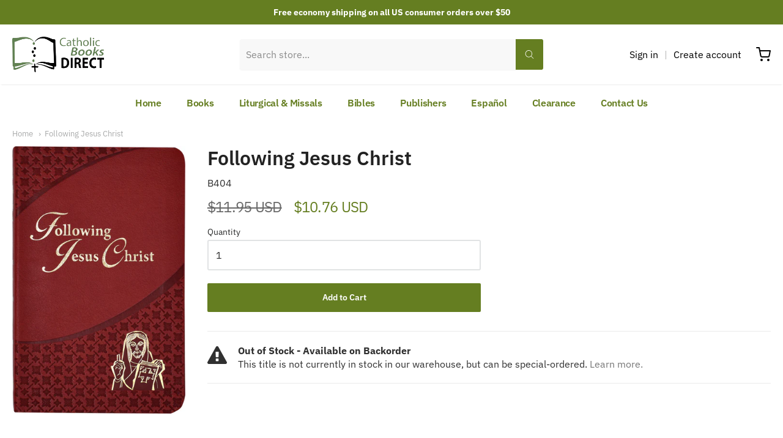

--- FILE ---
content_type: text/html; charset=utf-8
request_url: https://catholicbooksdirect.com/products/following-jesus-christ
body_size: 29535
content:
<!doctype html>














<html class="no-js product following-jesus-christ" lang="en">

  <head>

    <meta charset="utf-8">
<meta http-equiv="X-UA-Compatible" content="IE=edge,chrome=1">
<meta name="viewport" content="width=device-width, initial-scale=1">

<link rel="canonical" href="https://catholicbooksdirect.com/products/following-jesus-christ">


  <link rel="shortcut icon" href="//catholicbooksdirect.com/cdn/shop/files/cropped-Screen-Shot-2020-12-03-at-11.05.51-AM-32x32_32x32.png?v=1632936935" type="image/png">











<title>Following Jesus Christ | Catholic Books Direct</title>




  <meta name="description" content="Following Jesus Christ is an insightful prayer book designed to help readers become closer to Jesus Christ. Edited by Rev. Victor Hoagland, C.P., this book is filled with prayers that draw readers to Jesus, enabling them to better understand and honor His life and sacrifice. With an attractive red Dura-Lux cover, this ">


    <meta property="og:site_name" content="Catholic Books Direct">


  <meta property="og:type" content="product">
  <meta property="og:title" content="Following Jesus Christ">
  <meta property="og:url" content="https://catholicbooksdirect.com/products/following-jesus-christ">
  <meta property="og:description" content="Following Jesus Christ is an insightful prayer book designed to help readers become closer to Jesus Christ. Edited by Rev. Victor Hoagland, C.P., this book is filled with prayers that draw readers to Jesus, enabling them to better understand and honor His life and sacrifice. With an attractive red Dura-Lux cover, this is the perfect resource and gift for those wishing to appreciate and follow Christ in His Passion.
">
  
    <meta property="og:image" content="http://catholicbooksdirect.com/cdn/shop/products/f5f4f353-457d-4006-a733-ab0201769523_1200x630.jpg?v=1632777116">
    <meta property="og:image:secure_url" content="https://catholicbooksdirect.com/cdn/shop/products/f5f4f353-457d-4006-a733-ab0201769523_1200x630.jpg?v=1632777116">
    <meta property="og:image:width" content="1200"/>
    <meta property="og:image:height" content="630"/>
  
  <meta property="og:price:amount" content="10.76">
  <meta property="og:price:currency" content="USD">



  <meta name="twitter:card" content="summary">





  <meta name="twitter:title" content="Following Jesus Christ">
  <meta name="twitter:description" content="Following Jesus Christ is an insightful prayer book designed to help readers become closer to Jesus Christ. Edited by Rev. Victor Hoagland, C.P., this book is filled with prayers that draw readers to ">
  <meta name="twitter:image" content="https://catholicbooksdirect.com/cdn/shop/products/f5f4f353-457d-4006-a733-ab0201769523_1200x630.jpg?v=1632777116">
  <meta name="twitter:image:width" content="1024">
  <meta name="twitter:image:height" content="1024">


    







<link rel="preload" as="font" href="//catholicbooksdirect.com/cdn/fonts/ibm_plex_sans/ibmplexsans_n4.4633946c9236bd5cc5d0394ad07b807eb7ca1b32.woff2" type="font/woff2" crossorigin="anonymous"/>


  <link rel="preload" as="font" href="//catholicbooksdirect.com/cdn/fonts/ibm_plex_sans/ibmplexsans_n7.a8d2465074d254d8c167d5599b02fc2f97912fc9.woff2" type="font/woff2" crossorigin="anonymous"/>



  <link rel="preload" as="font" href="//catholicbooksdirect.com/cdn/fonts/ibm_plex_sans/ibmplexsans_i4.ef77720fc4c9ae616083d1ac737f976e4c15f75b.woff2" type="font/woff2" crossorigin="anonymous"/>



  <link rel="preload" as="font" href="//catholicbooksdirect.com/cdn/fonts/ibm_plex_sans/ibmplexsans_i7.25100a51254494cece6de9741984bfb7fb22bafb.woff2" type="font/woff2" crossorigin="anonymous"/>










<link rel="preload" as="font" href="//catholicbooksdirect.com/cdn/fonts/ibm_plex_sans/ibmplexsans_n4.4633946c9236bd5cc5d0394ad07b807eb7ca1b32.woff2" type="font/woff2" crossorigin="anonymous"/>


  <link rel="preload" as="font" href="//catholicbooksdirect.com/cdn/fonts/ibm_plex_sans/ibmplexsans_n7.a8d2465074d254d8c167d5599b02fc2f97912fc9.woff2" type="font/woff2" crossorigin="anonymous"/>



  <link rel="preload" as="font" href="//catholicbooksdirect.com/cdn/fonts/ibm_plex_sans/ibmplexsans_i4.ef77720fc4c9ae616083d1ac737f976e4c15f75b.woff2" type="font/woff2" crossorigin="anonymous"/>



  <link rel="preload" as="font" href="//catholicbooksdirect.com/cdn/fonts/ibm_plex_sans/ibmplexsans_i7.25100a51254494cece6de9741984bfb7fb22bafb.woff2" type="font/woff2" crossorigin="anonymous"/>










<link rel="preload" as="font" href="//catholicbooksdirect.com/cdn/fonts/ibm_plex_sans/ibmplexsans_n4.4633946c9236bd5cc5d0394ad07b807eb7ca1b32.woff2" type="font/woff2" crossorigin="anonymous"/>


  <link rel="preload" as="font" href="//catholicbooksdirect.com/cdn/fonts/ibm_plex_sans/ibmplexsans_n7.a8d2465074d254d8c167d5599b02fc2f97912fc9.woff2" type="font/woff2" crossorigin="anonymous"/>



  <link rel="preload" as="font" href="//catholicbooksdirect.com/cdn/fonts/ibm_plex_sans/ibmplexsans_i4.ef77720fc4c9ae616083d1ac737f976e4c15f75b.woff2" type="font/woff2" crossorigin="anonymous"/>



  <link rel="preload" as="font" href="//catholicbooksdirect.com/cdn/fonts/ibm_plex_sans/ibmplexsans_i7.25100a51254494cece6de9741984bfb7fb22bafb.woff2" type="font/woff2" crossorigin="anonymous"/>


    <style data-shopify>
  :root {
    /* Content */

    --bg_header_color: #ffffff;
    --color_header_text: #030303;
    --color_content_heading: #222222;
    --color_content_text: #303030;
    --color_content_text_light: #696969;
    --color_content_text_extra_light: rgba(105, 105, 105, 0.2);
    --color_content_link: #777777;
    --color_content_link_hover: #657e21;
    --color_content_line: #eaeaea;
    --bg_content_color: #ffffff;

    /* Button */
    --bg_content_button: #657e21;
    --bg_content_button_hover: #030303;
    --color_content_button_text: #ffffff;
    --color_content_button_text_hover: #f3f3f3;
    --bg_content_button_alpha_05: rgba(101, 126, 33, 0.05);

    /* Top Bar */
    --color_top_bar_text: #030303;
    --color_top_bar_link: #030303;
    --color_top_bar_link_hover: #657e21;
    --bg_top_bar_color: #ffffff;


    /*Main Menu */
    --color_main_menu_link: #030303;
    --color_main_menu_link_hover: #657e21;
    --color_header_line: #f1f2f3;

    /* Typo */
    --typo_main_menu_dropdown_font_size: 14px;
    --typo_primary_line_height: 1.5;

    /* Footer */
    --color_footer_content_text: #303030;
    --color_footer_text: #f1f2f3;
    --color_footer_link: #f1f2f3;
    --color_footer_link_hover: #657e21;
    --color_footer_content_text_light: #909090;
    --color_footer_content_link: #606060;
    --color_footer_content_link_hover: #657e21;
    --bg_footer_content_color: #f1f2f3;
    --color_footer_content_heading: #030303;
    --color_footer_content_line: #e1e2e3;
    --bg_footer_color: #030303;
    --color_footer_text_alpha_25: rgba(241, 242, 243, 0.25);


    /* Misc */
    --bg_sale_sticker_color: #030303;
    --color_sale_sticker: #ffffff;
    --color_brand_link: #657e21;


    /* Announcement */
    --color_announcement_bar_text: #ffffff;
    --bg_announcement_bar_color: #657e21;

    /* Sticky Cart */
    --sticky_cart_text: #303030;
    --sticky_cart_background: #ffffff;
    --sticky_cart_text_hover: #636363;

    /* Custom */
    --bg_content_color_alpha_8: rgba(255, 255, 255, 0.8);
    --color_content_link_alpha_08: rgba(119, 119, 119, 0.08);
    --color_content_link_alpha_6: rgba(119, 119, 119, 0.6);
    --color_content_link_alpha_3: rgba(119, 119, 119, 0.3);
    --color_content_link_alpha_2: rgba(119, 119, 119, 0.2);

    /* SVGs */
    --color_content_text_select_alpha_5: url("data:image/svg+xml,%3Csvg xmlns='http://www.w3.org/2000/svg' width='12px' height='7px' fill='rgba(48, 48, 48, 0.5)'%3E%3Cpath d='M0.653526932,0.762448087 C0.292593974,0.341359636 0.455760956,0 1.00247329,0 L10.5044548,0 C11.3304216,0 11.5684948,0.503422737 11.0226426,1.14025025 L6.65352693,6.23755191 C6.29259397,6.65864036 5.71060753,6.66237545 5.34647307,6.23755191 L0.653526932,0.762448087 Z'%3E%3C/path%3E%3C/svg%3E");
    --color_content_text_select: url("data:image/svg+xml,%3Csvg xmlns='http://www.w3.org/2000/svg' width='12px' height='7px' fill='%23303030'%3E%3Cpath d='M0.653526932,0.762448087 C0.292593974,0.341359636 0.455760956,0 1.00247329,0 L10.5044548,0 C11.3304216,0 11.5684948,0.503422737 11.0226426,1.14025025 L6.65352693,6.23755191 C6.29259397,6.65864036 5.71060753,6.66237545 5.34647307,6.23755191 L0.653526932,0.762448087 Z'%3E%3C/path%3E%3C/svg%3E");
    --color_footer_text_select_alpha_25: url("data:image/svg+xml,%3Csvg xmlns='http://www.w3.org/2000/svg' width='12px' height='7px' fill='rgba(241, 242, 243, 0.25)'%3E%3Cpath d='M0.653526932,0.762448087 C0.292593974,0.341359636 0.455760956,0 1.00247329,0 L10.5044548,0 C11.3304216,0 11.5684948,0.503422737 11.0226426,1.14025025 L6.65352693,6.23755191 C6.29259397,6.65864036 5.71060753,6.66237545 5.34647307,6.23755191 L0.653526932,0.762448087 Z'%3E%3C/path%3E%3C/svg%3E");
    --color_footer_text_select: url("data:image/svg+xml,%3Csvg xmlns='http://www.w3.org/2000/svg' width='12px' height='7px' fill='%23f1f2f3'%3E%3Cpath d='M0.653526932,0.762448087 C0.292593974,0.341359636 0.455760956,0 1.00247329,0 L10.5044548,0 C11.3304216,0 11.5684948,0.503422737 11.0226426,1.14025025 L6.65352693,6.23755191 C6.29259397,6.65864036 5.71060753,6.66237545 5.34647307,6.23755191 L0.653526932,0.762448087 Z'%3E%3C/path%3E%3C/svg%3E");


    /* specific colors for Shop Pay Installments Banner */
    --payment-terms-background-color: #ffffff;
    /* End Shop Pay Installment Banner */

  }
</style>


    <script>window.performance && window.performance.mark && window.performance.mark('shopify.content_for_header.start');</script><meta name="google-site-verification" content="1jojbTNQq-w_AwYYH0i5VjMim4gZUmAuw-ezOS8Tj-A">
<meta name="facebook-domain-verification" content="5fdbllusvdtwketa0rkatwjup23pz0">
<meta id="shopify-digital-wallet" name="shopify-digital-wallet" content="/45390561439/digital_wallets/dialog">
<meta name="shopify-checkout-api-token" content="29c45782fb571e3eee6dbdaccae7c531">
<meta id="in-context-paypal-metadata" data-shop-id="45390561439" data-venmo-supported="false" data-environment="production" data-locale="en_US" data-paypal-v4="true" data-currency="USD">
<link rel="alternate" type="application/json+oembed" href="https://catholicbooksdirect.com/products/following-jesus-christ.oembed">
<script async="async" src="/checkouts/internal/preloads.js?locale=en-US"></script>
<link rel="preconnect" href="https://shop.app" crossorigin="anonymous">
<script async="async" src="https://shop.app/checkouts/internal/preloads.js?locale=en-US&shop_id=45390561439" crossorigin="anonymous"></script>
<script id="apple-pay-shop-capabilities" type="application/json">{"shopId":45390561439,"countryCode":"US","currencyCode":"USD","merchantCapabilities":["supports3DS"],"merchantId":"gid:\/\/shopify\/Shop\/45390561439","merchantName":"Catholic Books Direct","requiredBillingContactFields":["postalAddress","email"],"requiredShippingContactFields":["postalAddress","email"],"shippingType":"shipping","supportedNetworks":["visa","masterCard","amex","discover","elo","jcb"],"total":{"type":"pending","label":"Catholic Books Direct","amount":"1.00"},"shopifyPaymentsEnabled":true,"supportsSubscriptions":true}</script>
<script id="shopify-features" type="application/json">{"accessToken":"29c45782fb571e3eee6dbdaccae7c531","betas":["rich-media-storefront-analytics"],"domain":"catholicbooksdirect.com","predictiveSearch":true,"shopId":45390561439,"locale":"en"}</script>
<script>var Shopify = Shopify || {};
Shopify.shop = "catholic-books-direct-com.myshopify.com";
Shopify.locale = "en";
Shopify.currency = {"active":"USD","rate":"1.0"};
Shopify.country = "US";
Shopify.theme = {"name":"Providence","id":127278842015,"schema_name":"Providence","schema_version":"5.11.10","theme_store_id":587,"role":"main"};
Shopify.theme.handle = "null";
Shopify.theme.style = {"id":null,"handle":null};
Shopify.cdnHost = "catholicbooksdirect.com/cdn";
Shopify.routes = Shopify.routes || {};
Shopify.routes.root = "/";</script>
<script type="module">!function(o){(o.Shopify=o.Shopify||{}).modules=!0}(window);</script>
<script>!function(o){function n(){var o=[];function n(){o.push(Array.prototype.slice.apply(arguments))}return n.q=o,n}var t=o.Shopify=o.Shopify||{};t.loadFeatures=n(),t.autoloadFeatures=n()}(window);</script>
<script>
  window.ShopifyPay = window.ShopifyPay || {};
  window.ShopifyPay.apiHost = "shop.app\/pay";
  window.ShopifyPay.redirectState = null;
</script>
<script id="shop-js-analytics" type="application/json">{"pageType":"product"}</script>
<script defer="defer" async type="module" src="//catholicbooksdirect.com/cdn/shopifycloud/shop-js/modules/v2/client.init-shop-cart-sync_BT-GjEfc.en.esm.js"></script>
<script defer="defer" async type="module" src="//catholicbooksdirect.com/cdn/shopifycloud/shop-js/modules/v2/chunk.common_D58fp_Oc.esm.js"></script>
<script defer="defer" async type="module" src="//catholicbooksdirect.com/cdn/shopifycloud/shop-js/modules/v2/chunk.modal_xMitdFEc.esm.js"></script>
<script type="module">
  await import("//catholicbooksdirect.com/cdn/shopifycloud/shop-js/modules/v2/client.init-shop-cart-sync_BT-GjEfc.en.esm.js");
await import("//catholicbooksdirect.com/cdn/shopifycloud/shop-js/modules/v2/chunk.common_D58fp_Oc.esm.js");
await import("//catholicbooksdirect.com/cdn/shopifycloud/shop-js/modules/v2/chunk.modal_xMitdFEc.esm.js");

  window.Shopify.SignInWithShop?.initShopCartSync?.({"fedCMEnabled":true,"windoidEnabled":true});

</script>
<script>
  window.Shopify = window.Shopify || {};
  if (!window.Shopify.featureAssets) window.Shopify.featureAssets = {};
  window.Shopify.featureAssets['shop-js'] = {"shop-cart-sync":["modules/v2/client.shop-cart-sync_DZOKe7Ll.en.esm.js","modules/v2/chunk.common_D58fp_Oc.esm.js","modules/v2/chunk.modal_xMitdFEc.esm.js"],"init-fed-cm":["modules/v2/client.init-fed-cm_B6oLuCjv.en.esm.js","modules/v2/chunk.common_D58fp_Oc.esm.js","modules/v2/chunk.modal_xMitdFEc.esm.js"],"shop-cash-offers":["modules/v2/client.shop-cash-offers_D2sdYoxE.en.esm.js","modules/v2/chunk.common_D58fp_Oc.esm.js","modules/v2/chunk.modal_xMitdFEc.esm.js"],"shop-login-button":["modules/v2/client.shop-login-button_QeVjl5Y3.en.esm.js","modules/v2/chunk.common_D58fp_Oc.esm.js","modules/v2/chunk.modal_xMitdFEc.esm.js"],"pay-button":["modules/v2/client.pay-button_DXTOsIq6.en.esm.js","modules/v2/chunk.common_D58fp_Oc.esm.js","modules/v2/chunk.modal_xMitdFEc.esm.js"],"shop-button":["modules/v2/client.shop-button_DQZHx9pm.en.esm.js","modules/v2/chunk.common_D58fp_Oc.esm.js","modules/v2/chunk.modal_xMitdFEc.esm.js"],"avatar":["modules/v2/client.avatar_BTnouDA3.en.esm.js"],"init-windoid":["modules/v2/client.init-windoid_CR1B-cfM.en.esm.js","modules/v2/chunk.common_D58fp_Oc.esm.js","modules/v2/chunk.modal_xMitdFEc.esm.js"],"init-shop-for-new-customer-accounts":["modules/v2/client.init-shop-for-new-customer-accounts_C_vY_xzh.en.esm.js","modules/v2/client.shop-login-button_QeVjl5Y3.en.esm.js","modules/v2/chunk.common_D58fp_Oc.esm.js","modules/v2/chunk.modal_xMitdFEc.esm.js"],"init-shop-email-lookup-coordinator":["modules/v2/client.init-shop-email-lookup-coordinator_BI7n9ZSv.en.esm.js","modules/v2/chunk.common_D58fp_Oc.esm.js","modules/v2/chunk.modal_xMitdFEc.esm.js"],"init-shop-cart-sync":["modules/v2/client.init-shop-cart-sync_BT-GjEfc.en.esm.js","modules/v2/chunk.common_D58fp_Oc.esm.js","modules/v2/chunk.modal_xMitdFEc.esm.js"],"shop-toast-manager":["modules/v2/client.shop-toast-manager_DiYdP3xc.en.esm.js","modules/v2/chunk.common_D58fp_Oc.esm.js","modules/v2/chunk.modal_xMitdFEc.esm.js"],"init-customer-accounts":["modules/v2/client.init-customer-accounts_D9ZNqS-Q.en.esm.js","modules/v2/client.shop-login-button_QeVjl5Y3.en.esm.js","modules/v2/chunk.common_D58fp_Oc.esm.js","modules/v2/chunk.modal_xMitdFEc.esm.js"],"init-customer-accounts-sign-up":["modules/v2/client.init-customer-accounts-sign-up_iGw4briv.en.esm.js","modules/v2/client.shop-login-button_QeVjl5Y3.en.esm.js","modules/v2/chunk.common_D58fp_Oc.esm.js","modules/v2/chunk.modal_xMitdFEc.esm.js"],"shop-follow-button":["modules/v2/client.shop-follow-button_CqMgW2wH.en.esm.js","modules/v2/chunk.common_D58fp_Oc.esm.js","modules/v2/chunk.modal_xMitdFEc.esm.js"],"checkout-modal":["modules/v2/client.checkout-modal_xHeaAweL.en.esm.js","modules/v2/chunk.common_D58fp_Oc.esm.js","modules/v2/chunk.modal_xMitdFEc.esm.js"],"shop-login":["modules/v2/client.shop-login_D91U-Q7h.en.esm.js","modules/v2/chunk.common_D58fp_Oc.esm.js","modules/v2/chunk.modal_xMitdFEc.esm.js"],"lead-capture":["modules/v2/client.lead-capture_BJmE1dJe.en.esm.js","modules/v2/chunk.common_D58fp_Oc.esm.js","modules/v2/chunk.modal_xMitdFEc.esm.js"],"payment-terms":["modules/v2/client.payment-terms_Ci9AEqFq.en.esm.js","modules/v2/chunk.common_D58fp_Oc.esm.js","modules/v2/chunk.modal_xMitdFEc.esm.js"]};
</script>
<script>(function() {
  var isLoaded = false;
  function asyncLoad() {
    if (isLoaded) return;
    isLoaded = true;
    var urls = ["https:\/\/searchanise-ef84.kxcdn.com\/widgets\/shopify\/init.js?a=9Z9s7L2u0C\u0026shop=catholic-books-direct-com.myshopify.com"];
    for (var i = 0; i < urls.length; i++) {
      var s = document.createElement('script');
      s.type = 'text/javascript';
      s.async = true;
      s.src = urls[i];
      var x = document.getElementsByTagName('script')[0];
      x.parentNode.insertBefore(s, x);
    }
  };
  if(window.attachEvent) {
    window.attachEvent('onload', asyncLoad);
  } else {
    window.addEventListener('load', asyncLoad, false);
  }
})();</script>
<script id="__st">var __st={"a":45390561439,"offset":-18000,"reqid":"2476b25b-e9d6-4f59-8a6f-d83a16f3c341-1769114206","pageurl":"catholicbooksdirect.com\/products\/following-jesus-christ","u":"72800c622d01","p":"product","rtyp":"product","rid":7094987751583};</script>
<script>window.ShopifyPaypalV4VisibilityTracking = true;</script>
<script id="captcha-bootstrap">!function(){'use strict';const t='contact',e='account',n='new_comment',o=[[t,t],['blogs',n],['comments',n],[t,'customer']],c=[[e,'customer_login'],[e,'guest_login'],[e,'recover_customer_password'],[e,'create_customer']],r=t=>t.map((([t,e])=>`form[action*='/${t}']:not([data-nocaptcha='true']) input[name='form_type'][value='${e}']`)).join(','),a=t=>()=>t?[...document.querySelectorAll(t)].map((t=>t.form)):[];function s(){const t=[...o],e=r(t);return a(e)}const i='password',u='form_key',d=['recaptcha-v3-token','g-recaptcha-response','h-captcha-response',i],f=()=>{try{return window.sessionStorage}catch{return}},m='__shopify_v',_=t=>t.elements[u];function p(t,e,n=!1){try{const o=window.sessionStorage,c=JSON.parse(o.getItem(e)),{data:r}=function(t){const{data:e,action:n}=t;return t[m]||n?{data:e,action:n}:{data:t,action:n}}(c);for(const[e,n]of Object.entries(r))t.elements[e]&&(t.elements[e].value=n);n&&o.removeItem(e)}catch(o){console.error('form repopulation failed',{error:o})}}const l='form_type',E='cptcha';function T(t){t.dataset[E]=!0}const w=window,h=w.document,L='Shopify',v='ce_forms',y='captcha';let A=!1;((t,e)=>{const n=(g='f06e6c50-85a8-45c8-87d0-21a2b65856fe',I='https://cdn.shopify.com/shopifycloud/storefront-forms-hcaptcha/ce_storefront_forms_captcha_hcaptcha.v1.5.2.iife.js',D={infoText:'Protected by hCaptcha',privacyText:'Privacy',termsText:'Terms'},(t,e,n)=>{const o=w[L][v],c=o.bindForm;if(c)return c(t,g,e,D).then(n);var r;o.q.push([[t,g,e,D],n]),r=I,A||(h.body.append(Object.assign(h.createElement('script'),{id:'captcha-provider',async:!0,src:r})),A=!0)});var g,I,D;w[L]=w[L]||{},w[L][v]=w[L][v]||{},w[L][v].q=[],w[L][y]=w[L][y]||{},w[L][y].protect=function(t,e){n(t,void 0,e),T(t)},Object.freeze(w[L][y]),function(t,e,n,w,h,L){const[v,y,A,g]=function(t,e,n){const i=e?o:[],u=t?c:[],d=[...i,...u],f=r(d),m=r(i),_=r(d.filter((([t,e])=>n.includes(e))));return[a(f),a(m),a(_),s()]}(w,h,L),I=t=>{const e=t.target;return e instanceof HTMLFormElement?e:e&&e.form},D=t=>v().includes(t);t.addEventListener('submit',(t=>{const e=I(t);if(!e)return;const n=D(e)&&!e.dataset.hcaptchaBound&&!e.dataset.recaptchaBound,o=_(e),c=g().includes(e)&&(!o||!o.value);(n||c)&&t.preventDefault(),c&&!n&&(function(t){try{if(!f())return;!function(t){const e=f();if(!e)return;const n=_(t);if(!n)return;const o=n.value;o&&e.removeItem(o)}(t);const e=Array.from(Array(32),(()=>Math.random().toString(36)[2])).join('');!function(t,e){_(t)||t.append(Object.assign(document.createElement('input'),{type:'hidden',name:u})),t.elements[u].value=e}(t,e),function(t,e){const n=f();if(!n)return;const o=[...t.querySelectorAll(`input[type='${i}']`)].map((({name:t})=>t)),c=[...d,...o],r={};for(const[a,s]of new FormData(t).entries())c.includes(a)||(r[a]=s);n.setItem(e,JSON.stringify({[m]:1,action:t.action,data:r}))}(t,e)}catch(e){console.error('failed to persist form',e)}}(e),e.submit())}));const S=(t,e)=>{t&&!t.dataset[E]&&(n(t,e.some((e=>e===t))),T(t))};for(const o of['focusin','change'])t.addEventListener(o,(t=>{const e=I(t);D(e)&&S(e,y())}));const B=e.get('form_key'),M=e.get(l),P=B&&M;t.addEventListener('DOMContentLoaded',(()=>{const t=y();if(P)for(const e of t)e.elements[l].value===M&&p(e,B);[...new Set([...A(),...v().filter((t=>'true'===t.dataset.shopifyCaptcha))])].forEach((e=>S(e,t)))}))}(h,new URLSearchParams(w.location.search),n,t,e,['guest_login'])})(!0,!0)}();</script>
<script integrity="sha256-4kQ18oKyAcykRKYeNunJcIwy7WH5gtpwJnB7kiuLZ1E=" data-source-attribution="shopify.loadfeatures" defer="defer" src="//catholicbooksdirect.com/cdn/shopifycloud/storefront/assets/storefront/load_feature-a0a9edcb.js" crossorigin="anonymous"></script>
<script crossorigin="anonymous" defer="defer" src="//catholicbooksdirect.com/cdn/shopifycloud/storefront/assets/shopify_pay/storefront-65b4c6d7.js?v=20250812"></script>
<script data-source-attribution="shopify.dynamic_checkout.dynamic.init">var Shopify=Shopify||{};Shopify.PaymentButton=Shopify.PaymentButton||{isStorefrontPortableWallets:!0,init:function(){window.Shopify.PaymentButton.init=function(){};var t=document.createElement("script");t.src="https://catholicbooksdirect.com/cdn/shopifycloud/portable-wallets/latest/portable-wallets.en.js",t.type="module",document.head.appendChild(t)}};
</script>
<script data-source-attribution="shopify.dynamic_checkout.buyer_consent">
  function portableWalletsHideBuyerConsent(e){var t=document.getElementById("shopify-buyer-consent"),n=document.getElementById("shopify-subscription-policy-button");t&&n&&(t.classList.add("hidden"),t.setAttribute("aria-hidden","true"),n.removeEventListener("click",e))}function portableWalletsShowBuyerConsent(e){var t=document.getElementById("shopify-buyer-consent"),n=document.getElementById("shopify-subscription-policy-button");t&&n&&(t.classList.remove("hidden"),t.removeAttribute("aria-hidden"),n.addEventListener("click",e))}window.Shopify?.PaymentButton&&(window.Shopify.PaymentButton.hideBuyerConsent=portableWalletsHideBuyerConsent,window.Shopify.PaymentButton.showBuyerConsent=portableWalletsShowBuyerConsent);
</script>
<script data-source-attribution="shopify.dynamic_checkout.cart.bootstrap">document.addEventListener("DOMContentLoaded",(function(){function t(){return document.querySelector("shopify-accelerated-checkout-cart, shopify-accelerated-checkout")}if(t())Shopify.PaymentButton.init();else{new MutationObserver((function(e,n){t()&&(Shopify.PaymentButton.init(),n.disconnect())})).observe(document.body,{childList:!0,subtree:!0})}}));
</script>
<link id="shopify-accelerated-checkout-styles" rel="stylesheet" media="screen" href="https://catholicbooksdirect.com/cdn/shopifycloud/portable-wallets/latest/accelerated-checkout-backwards-compat.css" crossorigin="anonymous">
<style id="shopify-accelerated-checkout-cart">
        #shopify-buyer-consent {
  margin-top: 1em;
  display: inline-block;
  width: 100%;
}

#shopify-buyer-consent.hidden {
  display: none;
}

#shopify-subscription-policy-button {
  background: none;
  border: none;
  padding: 0;
  text-decoration: underline;
  font-size: inherit;
  cursor: pointer;
}

#shopify-subscription-policy-button::before {
  box-shadow: none;
}

      </style>
<script id="sections-script" data-sections="product-recommendations" defer="defer" src="//catholicbooksdirect.com/cdn/shop/t/2/compiled_assets/scripts.js?v=1699"></script>
<script>window.performance && window.performance.mark && window.performance.mark('shopify.content_for_header.end');</script>

    
<!--      <link href="//catholicbooksdirect.com/cdn/shopifycloud/shopify-plyr/v1.0/shopify-plyr.css" rel="stylesheet" type="text/css" media="all" />
      <link href="//catholicbooksdirect.com/cdn/shopifycloud/model-viewer-ui/assets/v1.0/model-viewer-ui.css" rel="stylesheet" type="text/css" media="all" /> -->
    

    <link href="//catholicbooksdirect.com/cdn/shop/t/2/assets/theme-vendor.css?v=144833957809184144071696880555" rel="stylesheet" type="text/css" media="all" />
    <link href="//catholicbooksdirect.com/cdn/shop/t/2/assets/theme.css?v=43235760216010091491632762948" rel="stylesheet" type="text/css" media="all" />
    <link href="//catholicbooksdirect.com/cdn/shop/t/2/assets/theme-custom.css?v=67524178672636314771653799001" rel="stylesheet" type="text/css" media="all" />
    <link href="//catholicbooksdirect.com/cdn/shop/t/2/assets/fonts.css?v=115133392740407612001767142318" rel="stylesheet" type="text/css" media="all" />

    <script>
  window.lazySizesConfig = window.lazySizesConfig || {};
  lazySizesConfig.loadMode = 1;
  lazySizesConfig.loadHidden = false;
</script>
<script src="https://cdnjs.cloudflare.com/ajax/libs/lazysizes/4.0.1/plugins/respimg/ls.respimg.min.js" async="async"></script>
<script src="https://cdnjs.cloudflare.com/ajax/libs/lazysizes/4.0.1/plugins/rias/ls.rias.min.js" async="async"></script>
<script src="https://cdnjs.cloudflare.com/ajax/libs/lazysizes/4.0.1/plugins/parent-fit/ls.parent-fit.min.js" async="async"></script>
<script src="https://cdnjs.cloudflare.com/ajax/libs/lazysizes/4.0.1/plugins/bgset/ls.bgset.min.js" async="async"></script>
<script src="https://cdnjs.cloudflare.com/ajax/libs/lazysizes/4.0.1/lazysizes.min.js" async="async"></script>

    




















<script>
  window.Station || (window.Station = {
    App: {
      config: {
        mediumScreen: 640,
        largeScreen: 1024
      }
    },
    Theme: {
      givenName: "Providence",
      id: 127278842015,
      name: "Providence",
      version: "5.11.10",
      config: {
        search: {
          enableSuggestions: false,
          showVendor: true,
          showPrice: true,
          showUnavailableProducts: "show",
          enterKeySubmit: true
        },
        product: {
          enableDeepLinking: true,
          enableHighlightAddWhenSale: true,
          enableLightbox: true,
          enableQtyLimit: false,
          enableSelectAnOption: false,
          enableSetVariantFromSecondary: true,
          lightboxImageSize: "master",
          primaryImageSize: "1024x1024",
          showPrimaryImageFirst: false
        }
      },
      current: {
        article: null,
        cart: {"note":null,"attributes":{},"original_total_price":0,"total_price":0,"total_discount":0,"total_weight":0.0,"item_count":0,"items":[],"requires_shipping":false,"currency":"USD","items_subtotal_price":0,"cart_level_discount_applications":[],"checkout_charge_amount":0},
        collection: null,
        featured_media_id: 23448563024031,
        featuredImageID: 30967784898719,
        product: {"id":7094987751583,"title":"Following Jesus Christ","handle":"following-jesus-christ","description":"\u003cp\u003e\u003c\/p\u003e\u003cp\u003e\u003ci\u003eFollowing Jesus Christ\u003c\/i\u003e is an insightful prayer book designed to help readers become closer to Jesus Christ. Edited by Rev. Victor Hoagland, C.P., this book is filled with prayers that draw readers to Jesus, enabling them to better understand and honor His life and sacrifice. With an attractive red Dura-Lux cover, this is the perfect resource and gift for those wishing to appreciate and follow Christ in His Passion.\u003c\/p\u003e\n","published_at":"2021-09-27T17:11:56-04:00","created_at":"2021-09-27T17:11:56-04:00","vendor":"Catholic Book Publishing","type":"","tags":[],"price":1076,"price_min":1076,"price_max":1076,"available":true,"price_varies":false,"compare_at_price":1195,"compare_at_price_min":1195,"compare_at_price_max":1195,"compare_at_price_varies":false,"variants":[{"id":41152674168991,"title":"Default Title","option1":"Default Title","option2":null,"option3":null,"sku":"9780899423388","requires_shipping":true,"taxable":true,"featured_image":null,"available":true,"name":"Following Jesus Christ","public_title":null,"options":["Default Title"],"price":1076,"weight":0,"compare_at_price":1195,"inventory_management":"shopify","barcode":"9780899423388","requires_selling_plan":false,"selling_plan_allocations":[]}],"images":["\/\/catholicbooksdirect.com\/cdn\/shop\/products\/f5f4f353-457d-4006-a733-ab0201769523.jpg?v=1632777116"],"featured_image":"\/\/catholicbooksdirect.com\/cdn\/shop\/products\/f5f4f353-457d-4006-a733-ab0201769523.jpg?v=1632777116","options":["Title"],"media":[{"alt":null,"id":23448563024031,"position":1,"preview_image":{"aspect_ratio":0.648,"height":2560,"width":1659,"src":"\/\/catholicbooksdirect.com\/cdn\/shop\/products\/f5f4f353-457d-4006-a733-ab0201769523.jpg?v=1632777116"},"aspect_ratio":0.648,"height":2560,"media_type":"image","src":"\/\/catholicbooksdirect.com\/cdn\/shop\/products\/f5f4f353-457d-4006-a733-ab0201769523.jpg?v=1632777116","width":1659}],"requires_selling_plan":false,"selling_plan_groups":[],"content":"\u003cp\u003e\u003c\/p\u003e\u003cp\u003e\u003ci\u003eFollowing Jesus Christ\u003c\/i\u003e is an insightful prayer book designed to help readers become closer to Jesus Christ. Edited by Rev. Victor Hoagland, C.P., this book is filled with prayers that draw readers to Jesus, enabling them to better understand and honor His life and sacrifice. With an attractive red Dura-Lux cover, this is the perfect resource and gift for those wishing to appreciate and follow Christ in His Passion.\u003c\/p\u003e\n"},
        template: "product",
        templateType: "product",
        variant: {"id":41152674168991,"title":"Default Title","option1":"Default Title","option2":null,"option3":null,"sku":"9780899423388","requires_shipping":true,"taxable":true,"featured_image":null,"available":true,"name":"Following Jesus Christ","public_title":null,"options":["Default Title"],"price":1076,"weight":0,"compare_at_price":1195,"inventory_management":"shopify","barcode":"9780899423388","requires_selling_plan":false,"selling_plan_allocations":[]},
        players: {
          youtube: {},
          vimeo: {}
        }
      },
      customerLoggedIn: false,
      shop: {
        collectionsCount: 127,
        currency: "USD",
        domain: "catholicbooksdirect.com",
        locale: "en",
        moneyFormat: "${{amount}}",
        moneyWithCurrencyFormat: "${{amount}} USD",
        name: "Catholic Books Direct",
        productsCount: 5242,
        url: "https:\/\/catholicbooksdirect.com",
        
        root: "\/"
      },
      i18n: {
        search: {
          suggestions: {
            products: "Products",
            collections: "Categories",
            pages: "Pages",
            articles: "Articles",
          },
          results: {
            show: "Show all results for",
            none: "No results found for"
          }
        },
        cart: {
          itemCount: {
            zero: "0 items",
            one: "1 item",
            other: "{{ count }} items"
          },
          notification: {
            productAdded: "{{ product_title }} has been added to your cart. {{ view_cart_link }}",
            viewCartLink: "View Cart"
          }
        },
        map: {
          errors: {
            addressError: "Error looking up that address",
            addressNoResults: "No results for that address",
            addressQueryLimitHTML: "You have exceeded the Google API usage limit. Consider upgrading to a \u003ca href=\"https:\/\/developers.google.com\/maps\/premium\/usage-limits\"\u003ePremium Plan\u003c\/a\u003e.",
            authErrorHTML: "There was a problem authenticating your Google Maps API Key"
          }
        },
        product: {
          addToCart: "Add to Cart",
          soldOut: "Sold Out",
          unavailable: "Unavailable",
          onSale: "Sale!",
          regularPrice: "Regular price",
          unitPrice: "per",
          unitPriceSeparator: "per"
        },
        a11y: {
          close: "Close"
        }
      }
    }
  });
  window.Station.Theme.current.inventory || (window.Station.Theme.current.inventory = {41152674168991: {
        policy: "continue",
        quantity: 0
      }
});
</script>


    <script src="//catholicbooksdirect.com/cdn/shop/t/2/assets/theme-vendor.js?v=109269379600411830821634618662" type="text/javascript"></script>
    <script src="//catholicbooksdirect.com/cdn/shopifycloud/storefront/assets/themes_support/shopify_common-5f594365.js" type="text/javascript"></script>

    
    <!-- Global site tag (gtag.js) - Google Ads: 863840207 -->
<script async src="https://www.googletagmanager.com/gtag/js?id=AW-863840207"></script>
<script>
  window.dataLayer = window.dataLayer || [];
  function gtag(){dataLayer.push(arguments);}
  gtag('js', new Date());

  gtag('config', 'AW-863840207');
</script>

  <script>var scaaffCheck = false;</script>
<script src="//catholicbooksdirect.com/cdn/shop/t/2/assets/sca_affiliate.js?v=79349397473017652541647974628" type="text/javascript"></script>
    <!-- Add this to layout/theme.liquid before closing head tag--><link href="https://monorail-edge.shopifysvc.com" rel="dns-prefetch">
<script>(function(){if ("sendBeacon" in navigator && "performance" in window) {try {var session_token_from_headers = performance.getEntriesByType('navigation')[0].serverTiming.find(x => x.name == '_s').description;} catch {var session_token_from_headers = undefined;}var session_cookie_matches = document.cookie.match(/_shopify_s=([^;]*)/);var session_token_from_cookie = session_cookie_matches && session_cookie_matches.length === 2 ? session_cookie_matches[1] : "";var session_token = session_token_from_headers || session_token_from_cookie || "";function handle_abandonment_event(e) {var entries = performance.getEntries().filter(function(entry) {return /monorail-edge.shopifysvc.com/.test(entry.name);});if (!window.abandonment_tracked && entries.length === 0) {window.abandonment_tracked = true;var currentMs = Date.now();var navigation_start = performance.timing.navigationStart;var payload = {shop_id: 45390561439,url: window.location.href,navigation_start,duration: currentMs - navigation_start,session_token,page_type: "product"};window.navigator.sendBeacon("https://monorail-edge.shopifysvc.com/v1/produce", JSON.stringify({schema_id: "online_store_buyer_site_abandonment/1.1",payload: payload,metadata: {event_created_at_ms: currentMs,event_sent_at_ms: currentMs}}));}}window.addEventListener('pagehide', handle_abandonment_event);}}());</script>
<script id="web-pixels-manager-setup">(function e(e,d,r,n,o){if(void 0===o&&(o={}),!Boolean(null===(a=null===(i=window.Shopify)||void 0===i?void 0:i.analytics)||void 0===a?void 0:a.replayQueue)){var i,a;window.Shopify=window.Shopify||{};var t=window.Shopify;t.analytics=t.analytics||{};var s=t.analytics;s.replayQueue=[],s.publish=function(e,d,r){return s.replayQueue.push([e,d,r]),!0};try{self.performance.mark("wpm:start")}catch(e){}var l=function(){var e={modern:/Edge?\/(1{2}[4-9]|1[2-9]\d|[2-9]\d{2}|\d{4,})\.\d+(\.\d+|)|Firefox\/(1{2}[4-9]|1[2-9]\d|[2-9]\d{2}|\d{4,})\.\d+(\.\d+|)|Chrom(ium|e)\/(9{2}|\d{3,})\.\d+(\.\d+|)|(Maci|X1{2}).+ Version\/(15\.\d+|(1[6-9]|[2-9]\d|\d{3,})\.\d+)([,.]\d+|)( \(\w+\)|)( Mobile\/\w+|) Safari\/|Chrome.+OPR\/(9{2}|\d{3,})\.\d+\.\d+|(CPU[ +]OS|iPhone[ +]OS|CPU[ +]iPhone|CPU IPhone OS|CPU iPad OS)[ +]+(15[._]\d+|(1[6-9]|[2-9]\d|\d{3,})[._]\d+)([._]\d+|)|Android:?[ /-](13[3-9]|1[4-9]\d|[2-9]\d{2}|\d{4,})(\.\d+|)(\.\d+|)|Android.+Firefox\/(13[5-9]|1[4-9]\d|[2-9]\d{2}|\d{4,})\.\d+(\.\d+|)|Android.+Chrom(ium|e)\/(13[3-9]|1[4-9]\d|[2-9]\d{2}|\d{4,})\.\d+(\.\d+|)|SamsungBrowser\/([2-9]\d|\d{3,})\.\d+/,legacy:/Edge?\/(1[6-9]|[2-9]\d|\d{3,})\.\d+(\.\d+|)|Firefox\/(5[4-9]|[6-9]\d|\d{3,})\.\d+(\.\d+|)|Chrom(ium|e)\/(5[1-9]|[6-9]\d|\d{3,})\.\d+(\.\d+|)([\d.]+$|.*Safari\/(?![\d.]+ Edge\/[\d.]+$))|(Maci|X1{2}).+ Version\/(10\.\d+|(1[1-9]|[2-9]\d|\d{3,})\.\d+)([,.]\d+|)( \(\w+\)|)( Mobile\/\w+|) Safari\/|Chrome.+OPR\/(3[89]|[4-9]\d|\d{3,})\.\d+\.\d+|(CPU[ +]OS|iPhone[ +]OS|CPU[ +]iPhone|CPU IPhone OS|CPU iPad OS)[ +]+(10[._]\d+|(1[1-9]|[2-9]\d|\d{3,})[._]\d+)([._]\d+|)|Android:?[ /-](13[3-9]|1[4-9]\d|[2-9]\d{2}|\d{4,})(\.\d+|)(\.\d+|)|Mobile Safari.+OPR\/([89]\d|\d{3,})\.\d+\.\d+|Android.+Firefox\/(13[5-9]|1[4-9]\d|[2-9]\d{2}|\d{4,})\.\d+(\.\d+|)|Android.+Chrom(ium|e)\/(13[3-9]|1[4-9]\d|[2-9]\d{2}|\d{4,})\.\d+(\.\d+|)|Android.+(UC? ?Browser|UCWEB|U3)[ /]?(15\.([5-9]|\d{2,})|(1[6-9]|[2-9]\d|\d{3,})\.\d+)\.\d+|SamsungBrowser\/(5\.\d+|([6-9]|\d{2,})\.\d+)|Android.+MQ{2}Browser\/(14(\.(9|\d{2,})|)|(1[5-9]|[2-9]\d|\d{3,})(\.\d+|))(\.\d+|)|K[Aa][Ii]OS\/(3\.\d+|([4-9]|\d{2,})\.\d+)(\.\d+|)/},d=e.modern,r=e.legacy,n=navigator.userAgent;return n.match(d)?"modern":n.match(r)?"legacy":"unknown"}(),u="modern"===l?"modern":"legacy",c=(null!=n?n:{modern:"",legacy:""})[u],f=function(e){return[e.baseUrl,"/wpm","/b",e.hashVersion,"modern"===e.buildTarget?"m":"l",".js"].join("")}({baseUrl:d,hashVersion:r,buildTarget:u}),m=function(e){var d=e.version,r=e.bundleTarget,n=e.surface,o=e.pageUrl,i=e.monorailEndpoint;return{emit:function(e){var a=e.status,t=e.errorMsg,s=(new Date).getTime(),l=JSON.stringify({metadata:{event_sent_at_ms:s},events:[{schema_id:"web_pixels_manager_load/3.1",payload:{version:d,bundle_target:r,page_url:o,status:a,surface:n,error_msg:t},metadata:{event_created_at_ms:s}}]});if(!i)return console&&console.warn&&console.warn("[Web Pixels Manager] No Monorail endpoint provided, skipping logging."),!1;try{return self.navigator.sendBeacon.bind(self.navigator)(i,l)}catch(e){}var u=new XMLHttpRequest;try{return u.open("POST",i,!0),u.setRequestHeader("Content-Type","text/plain"),u.send(l),!0}catch(e){return console&&console.warn&&console.warn("[Web Pixels Manager] Got an unhandled error while logging to Monorail."),!1}}}}({version:r,bundleTarget:l,surface:e.surface,pageUrl:self.location.href,monorailEndpoint:e.monorailEndpoint});try{o.browserTarget=l,function(e){var d=e.src,r=e.async,n=void 0===r||r,o=e.onload,i=e.onerror,a=e.sri,t=e.scriptDataAttributes,s=void 0===t?{}:t,l=document.createElement("script"),u=document.querySelector("head"),c=document.querySelector("body");if(l.async=n,l.src=d,a&&(l.integrity=a,l.crossOrigin="anonymous"),s)for(var f in s)if(Object.prototype.hasOwnProperty.call(s,f))try{l.dataset[f]=s[f]}catch(e){}if(o&&l.addEventListener("load",o),i&&l.addEventListener("error",i),u)u.appendChild(l);else{if(!c)throw new Error("Did not find a head or body element to append the script");c.appendChild(l)}}({src:f,async:!0,onload:function(){if(!function(){var e,d;return Boolean(null===(d=null===(e=window.Shopify)||void 0===e?void 0:e.analytics)||void 0===d?void 0:d.initialized)}()){var d=window.webPixelsManager.init(e)||void 0;if(d){var r=window.Shopify.analytics;r.replayQueue.forEach((function(e){var r=e[0],n=e[1],o=e[2];d.publishCustomEvent(r,n,o)})),r.replayQueue=[],r.publish=d.publishCustomEvent,r.visitor=d.visitor,r.initialized=!0}}},onerror:function(){return m.emit({status:"failed",errorMsg:"".concat(f," has failed to load")})},sri:function(e){var d=/^sha384-[A-Za-z0-9+/=]+$/;return"string"==typeof e&&d.test(e)}(c)?c:"",scriptDataAttributes:o}),m.emit({status:"loading"})}catch(e){m.emit({status:"failed",errorMsg:(null==e?void 0:e.message)||"Unknown error"})}}})({shopId: 45390561439,storefrontBaseUrl: "https://catholicbooksdirect.com",extensionsBaseUrl: "https://extensions.shopifycdn.com/cdn/shopifycloud/web-pixels-manager",monorailEndpoint: "https://monorail-edge.shopifysvc.com/unstable/produce_batch",surface: "storefront-renderer",enabledBetaFlags: ["2dca8a86"],webPixelsConfigList: [{"id":"589562076","configuration":"{\"appDomain\":\"app.sparklayer.io\", \"siteId\":\"catholicbooksdirect\"}","eventPayloadVersion":"v1","runtimeContext":"STRICT","scriptVersion":"6a76237eeb1360eba576db0f81c798cb","type":"APP","apiClientId":4974139,"privacyPurposes":["ANALYTICS","MARKETING","SALE_OF_DATA"],"dataSharingAdjustments":{"protectedCustomerApprovalScopes":["read_customer_address","read_customer_email","read_customer_name","read_customer_personal_data","read_customer_phone"]}},{"id":"495223004","configuration":"{\"config\":\"{\\\"google_tag_ids\\\":[\\\"AW-863840207\\\"],\\\"gtag_events\\\":[{\\\"type\\\":\\\"search\\\",\\\"action_label\\\":[\\\"G-6L7BEWCRN0\\\",\\\"AW-863840207\\\/c25PCPK4x_oCEM_P9JsD\\\"]},{\\\"type\\\":\\\"begin_checkout\\\",\\\"action_label\\\":[\\\"G-6L7BEWCRN0\\\",\\\"AW-863840207\\\/EnTeCO-4x_oCEM_P9JsD\\\"]},{\\\"type\\\":\\\"view_item\\\",\\\"action_label\\\":[\\\"G-6L7BEWCRN0\\\",\\\"AW-863840207\\\/vSL6COm4x_oCEM_P9JsD\\\"]},{\\\"type\\\":\\\"purchase\\\",\\\"action_label\\\":[\\\"G-6L7BEWCRN0\\\",\\\"AW-863840207\\\/PHNZCPa2x_oCEM_P9JsD\\\"]},{\\\"type\\\":\\\"page_view\\\",\\\"action_label\\\":[\\\"G-6L7BEWCRN0\\\",\\\"AW-863840207\\\/MK7cCPO2x_oCEM_P9JsD\\\"]},{\\\"type\\\":\\\"add_payment_info\\\",\\\"action_label\\\":[\\\"G-6L7BEWCRN0\\\",\\\"AW-863840207\\\/M_PdCPW4x_oCEM_P9JsD\\\"]},{\\\"type\\\":\\\"add_to_cart\\\",\\\"action_label\\\":[\\\"G-6L7BEWCRN0\\\",\\\"AW-863840207\\\/lXUSCOy4x_oCEM_P9JsD\\\"]}],\\\"enable_monitoring_mode\\\":false}\"}","eventPayloadVersion":"v1","runtimeContext":"OPEN","scriptVersion":"b2a88bafab3e21179ed38636efcd8a93","type":"APP","apiClientId":1780363,"privacyPurposes":[],"dataSharingAdjustments":{"protectedCustomerApprovalScopes":["read_customer_address","read_customer_email","read_customer_name","read_customer_personal_data","read_customer_phone"]}},{"id":"281280732","configuration":"{\"apiKey\":\"9Z9s7L2u0C\", \"host\":\"searchserverapi.com\"}","eventPayloadVersion":"v1","runtimeContext":"STRICT","scriptVersion":"5559ea45e47b67d15b30b79e7c6719da","type":"APP","apiClientId":578825,"privacyPurposes":["ANALYTICS"],"dataSharingAdjustments":{"protectedCustomerApprovalScopes":["read_customer_personal_data"]}},{"id":"shopify-app-pixel","configuration":"{}","eventPayloadVersion":"v1","runtimeContext":"STRICT","scriptVersion":"0450","apiClientId":"shopify-pixel","type":"APP","privacyPurposes":["ANALYTICS","MARKETING"]},{"id":"shopify-custom-pixel","eventPayloadVersion":"v1","runtimeContext":"LAX","scriptVersion":"0450","apiClientId":"shopify-pixel","type":"CUSTOM","privacyPurposes":["ANALYTICS","MARKETING"]}],isMerchantRequest: false,initData: {"shop":{"name":"Catholic Books Direct","paymentSettings":{"currencyCode":"USD"},"myshopifyDomain":"catholic-books-direct-com.myshopify.com","countryCode":"US","storefrontUrl":"https:\/\/catholicbooksdirect.com"},"customer":null,"cart":null,"checkout":null,"productVariants":[{"price":{"amount":10.76,"currencyCode":"USD"},"product":{"title":"Following Jesus Christ","vendor":"Catholic Book Publishing","id":"7094987751583","untranslatedTitle":"Following Jesus Christ","url":"\/products\/following-jesus-christ","type":""},"id":"41152674168991","image":{"src":"\/\/catholicbooksdirect.com\/cdn\/shop\/products\/f5f4f353-457d-4006-a733-ab0201769523.jpg?v=1632777116"},"sku":"9780899423388","title":"Default Title","untranslatedTitle":"Default Title"}],"purchasingCompany":null},},"https://catholicbooksdirect.com/cdn","fcfee988w5aeb613cpc8e4bc33m6693e112",{"modern":"","legacy":""},{"shopId":"45390561439","storefrontBaseUrl":"https:\/\/catholicbooksdirect.com","extensionBaseUrl":"https:\/\/extensions.shopifycdn.com\/cdn\/shopifycloud\/web-pixels-manager","surface":"storefront-renderer","enabledBetaFlags":"[\"2dca8a86\"]","isMerchantRequest":"false","hashVersion":"fcfee988w5aeb613cpc8e4bc33m6693e112","publish":"custom","events":"[[\"page_viewed\",{}],[\"product_viewed\",{\"productVariant\":{\"price\":{\"amount\":10.76,\"currencyCode\":\"USD\"},\"product\":{\"title\":\"Following Jesus Christ\",\"vendor\":\"Catholic Book Publishing\",\"id\":\"7094987751583\",\"untranslatedTitle\":\"Following Jesus Christ\",\"url\":\"\/products\/following-jesus-christ\",\"type\":\"\"},\"id\":\"41152674168991\",\"image\":{\"src\":\"\/\/catholicbooksdirect.com\/cdn\/shop\/products\/f5f4f353-457d-4006-a733-ab0201769523.jpg?v=1632777116\"},\"sku\":\"9780899423388\",\"title\":\"Default Title\",\"untranslatedTitle\":\"Default Title\"}}]]"});</script><script>
  window.ShopifyAnalytics = window.ShopifyAnalytics || {};
  window.ShopifyAnalytics.meta = window.ShopifyAnalytics.meta || {};
  window.ShopifyAnalytics.meta.currency = 'USD';
  var meta = {"product":{"id":7094987751583,"gid":"gid:\/\/shopify\/Product\/7094987751583","vendor":"Catholic Book Publishing","type":"","handle":"following-jesus-christ","variants":[{"id":41152674168991,"price":1076,"name":"Following Jesus Christ","public_title":null,"sku":"9780899423388"}],"remote":false},"page":{"pageType":"product","resourceType":"product","resourceId":7094987751583,"requestId":"2476b25b-e9d6-4f59-8a6f-d83a16f3c341-1769114206"}};
  for (var attr in meta) {
    window.ShopifyAnalytics.meta[attr] = meta[attr];
  }
</script>
<script class="analytics">
  (function () {
    var customDocumentWrite = function(content) {
      var jquery = null;

      if (window.jQuery) {
        jquery = window.jQuery;
      } else if (window.Checkout && window.Checkout.$) {
        jquery = window.Checkout.$;
      }

      if (jquery) {
        jquery('body').append(content);
      }
    };

    var hasLoggedConversion = function(token) {
      if (token) {
        return document.cookie.indexOf('loggedConversion=' + token) !== -1;
      }
      return false;
    }

    var setCookieIfConversion = function(token) {
      if (token) {
        var twoMonthsFromNow = new Date(Date.now());
        twoMonthsFromNow.setMonth(twoMonthsFromNow.getMonth() + 2);

        document.cookie = 'loggedConversion=' + token + '; expires=' + twoMonthsFromNow;
      }
    }

    var trekkie = window.ShopifyAnalytics.lib = window.trekkie = window.trekkie || [];
    if (trekkie.integrations) {
      return;
    }
    trekkie.methods = [
      'identify',
      'page',
      'ready',
      'track',
      'trackForm',
      'trackLink'
    ];
    trekkie.factory = function(method) {
      return function() {
        var args = Array.prototype.slice.call(arguments);
        args.unshift(method);
        trekkie.push(args);
        return trekkie;
      };
    };
    for (var i = 0; i < trekkie.methods.length; i++) {
      var key = trekkie.methods[i];
      trekkie[key] = trekkie.factory(key);
    }
    trekkie.load = function(config) {
      trekkie.config = config || {};
      trekkie.config.initialDocumentCookie = document.cookie;
      var first = document.getElementsByTagName('script')[0];
      var script = document.createElement('script');
      script.type = 'text/javascript';
      script.onerror = function(e) {
        var scriptFallback = document.createElement('script');
        scriptFallback.type = 'text/javascript';
        scriptFallback.onerror = function(error) {
                var Monorail = {
      produce: function produce(monorailDomain, schemaId, payload) {
        var currentMs = new Date().getTime();
        var event = {
          schema_id: schemaId,
          payload: payload,
          metadata: {
            event_created_at_ms: currentMs,
            event_sent_at_ms: currentMs
          }
        };
        return Monorail.sendRequest("https://" + monorailDomain + "/v1/produce", JSON.stringify(event));
      },
      sendRequest: function sendRequest(endpointUrl, payload) {
        // Try the sendBeacon API
        if (window && window.navigator && typeof window.navigator.sendBeacon === 'function' && typeof window.Blob === 'function' && !Monorail.isIos12()) {
          var blobData = new window.Blob([payload], {
            type: 'text/plain'
          });

          if (window.navigator.sendBeacon(endpointUrl, blobData)) {
            return true;
          } // sendBeacon was not successful

        } // XHR beacon

        var xhr = new XMLHttpRequest();

        try {
          xhr.open('POST', endpointUrl);
          xhr.setRequestHeader('Content-Type', 'text/plain');
          xhr.send(payload);
        } catch (e) {
          console.log(e);
        }

        return false;
      },
      isIos12: function isIos12() {
        return window.navigator.userAgent.lastIndexOf('iPhone; CPU iPhone OS 12_') !== -1 || window.navigator.userAgent.lastIndexOf('iPad; CPU OS 12_') !== -1;
      }
    };
    Monorail.produce('monorail-edge.shopifysvc.com',
      'trekkie_storefront_load_errors/1.1',
      {shop_id: 45390561439,
      theme_id: 127278842015,
      app_name: "storefront",
      context_url: window.location.href,
      source_url: "//catholicbooksdirect.com/cdn/s/trekkie.storefront.46a754ac07d08c656eb845cfbf513dd9a18d4ced.min.js"});

        };
        scriptFallback.async = true;
        scriptFallback.src = '//catholicbooksdirect.com/cdn/s/trekkie.storefront.46a754ac07d08c656eb845cfbf513dd9a18d4ced.min.js';
        first.parentNode.insertBefore(scriptFallback, first);
      };
      script.async = true;
      script.src = '//catholicbooksdirect.com/cdn/s/trekkie.storefront.46a754ac07d08c656eb845cfbf513dd9a18d4ced.min.js';
      first.parentNode.insertBefore(script, first);
    };
    trekkie.load(
      {"Trekkie":{"appName":"storefront","development":false,"defaultAttributes":{"shopId":45390561439,"isMerchantRequest":null,"themeId":127278842015,"themeCityHash":"6991283612791415644","contentLanguage":"en","currency":"USD","eventMetadataId":"dac0e32a-1be2-4495-a311-65a83d0637dd"},"isServerSideCookieWritingEnabled":true,"monorailRegion":"shop_domain","enabledBetaFlags":["65f19447"]},"Session Attribution":{},"S2S":{"facebookCapiEnabled":true,"source":"trekkie-storefront-renderer","apiClientId":580111}}
    );

    var loaded = false;
    trekkie.ready(function() {
      if (loaded) return;
      loaded = true;

      window.ShopifyAnalytics.lib = window.trekkie;

      var originalDocumentWrite = document.write;
      document.write = customDocumentWrite;
      try { window.ShopifyAnalytics.merchantGoogleAnalytics.call(this); } catch(error) {};
      document.write = originalDocumentWrite;

      window.ShopifyAnalytics.lib.page(null,{"pageType":"product","resourceType":"product","resourceId":7094987751583,"requestId":"2476b25b-e9d6-4f59-8a6f-d83a16f3c341-1769114206","shopifyEmitted":true});

      var match = window.location.pathname.match(/checkouts\/(.+)\/(thank_you|post_purchase)/)
      var token = match? match[1]: undefined;
      if (!hasLoggedConversion(token)) {
        setCookieIfConversion(token);
        window.ShopifyAnalytics.lib.track("Viewed Product",{"currency":"USD","variantId":41152674168991,"productId":7094987751583,"productGid":"gid:\/\/shopify\/Product\/7094987751583","name":"Following Jesus Christ","price":"10.76","sku":"9780899423388","brand":"Catholic Book Publishing","variant":null,"category":"","nonInteraction":true,"remote":false},undefined,undefined,{"shopifyEmitted":true});
      window.ShopifyAnalytics.lib.track("monorail:\/\/trekkie_storefront_viewed_product\/1.1",{"currency":"USD","variantId":41152674168991,"productId":7094987751583,"productGid":"gid:\/\/shopify\/Product\/7094987751583","name":"Following Jesus Christ","price":"10.76","sku":"9780899423388","brand":"Catholic Book Publishing","variant":null,"category":"","nonInteraction":true,"remote":false,"referer":"https:\/\/catholicbooksdirect.com\/products\/following-jesus-christ"});
      }
    });


        var eventsListenerScript = document.createElement('script');
        eventsListenerScript.async = true;
        eventsListenerScript.src = "//catholicbooksdirect.com/cdn/shopifycloud/storefront/assets/shop_events_listener-3da45d37.js";
        document.getElementsByTagName('head')[0].appendChild(eventsListenerScript);

})();</script>
  <script>
  if (!window.ga || (window.ga && typeof window.ga !== 'function')) {
    window.ga = function ga() {
      (window.ga.q = window.ga.q || []).push(arguments);
      if (window.Shopify && window.Shopify.analytics && typeof window.Shopify.analytics.publish === 'function') {
        window.Shopify.analytics.publish("ga_stub_called", {}, {sendTo: "google_osp_migration"});
      }
      console.error("Shopify's Google Analytics stub called with:", Array.from(arguments), "\nSee https://help.shopify.com/manual/promoting-marketing/pixels/pixel-migration#google for more information.");
    };
    if (window.Shopify && window.Shopify.analytics && typeof window.Shopify.analytics.publish === 'function') {
      window.Shopify.analytics.publish("ga_stub_initialized", {}, {sendTo: "google_osp_migration"});
    }
  }
</script>
<script
  defer
  src="https://catholicbooksdirect.com/cdn/shopifycloud/perf-kit/shopify-perf-kit-3.0.4.min.js"
  data-application="storefront-renderer"
  data-shop-id="45390561439"
  data-render-region="gcp-us-central1"
  data-page-type="product"
  data-theme-instance-id="127278842015"
  data-theme-name="Providence"
  data-theme-version="5.11.10"
  data-monorail-region="shop_domain"
  data-resource-timing-sampling-rate="10"
  data-shs="true"
  data-shs-beacon="true"
  data-shs-export-with-fetch="true"
  data-shs-logs-sample-rate="1"
  data-shs-beacon-endpoint="https://catholicbooksdirect.com/api/collect"
></script>
</head>

  <body>

    <div id="loading">
      <div class="spinner"></div>
    </div>

<!--    <div id="fb-root"></div>
<script>
  (function(d, s, id) {
    var js, fjs = d.getElementsByTagName(s)[0];
    if (d.getElementById(id)) return;
    js = d.createElement(s); js.id = id;
    js.src = "//connect.facebook.net/en_US/sdk.js#xfbml=1&version=v2.5";
    fjs.parentNode.insertBefore(js, fjs);
  }(document, 'script', 'facebook-jssdk'));
</script>
 -->

    <header id="shopify-section-header" class="shopify-section"><div class="column-screen" data-section-id="header" data-section-type="header">


  
  




<!-- Add this to layout/theme.liquid before closing head tag-->



  

  

  
    <div id="announcement-bar" aria-label="">
      <div class="message text-center">
        <p><strong>Free economy shipping on all US consumer orders over $50</strong></p>
      </div>
    </div>
  

  <style>
    
      #app-header #app-upper-header {
        box-shadow: 0 2px 2px -2px rgba(0,0,0,0.2);
      }
      #app-header #app-lower-header .menu ul.level-1 li.level-1 .submenu {
        z-index: -1;
      }
    
    
      
        #app-header #app-upper-header .account-session-links .logout,
        #app-header #app-upper-header .account-session-links .register {
          margin-right: 20px;
        }
      
    
    
  </style>

  <div id="app-header" class="sticky-on">
    <div id="app-upper-header" class="logo-left">
      <div class="column-max flex items-center">
        <div class="menu-icon-search-form">
          <button id="slide-out-side-menu" class="menu" type="button"  aria-controls="MobileNav" aria-label="Menu">
            <svg xmlns="http://www.w3.org/2000/svg" viewBox="0 0 24 24" width="24" height="24" fill="none" stroke="currentColor" stroke-width="2" stroke-linecap="round" stroke-linejoin="round">
              <line x1="3" y1="12" x2="21" y2="12"></line>
              <line x1="3" y1="6" x2="21" y2="6"></line>
              <line x1="3" y1="18" x2="21" y2="18"></line>
            </svg>
          </button>
          
            <form class="search" name="search" action="/search" method="get" role="search">
              <div class="typeahead__container">
                <div class="typeahead__field">
                  <div class="typeahead__query">
                    <input class="js-typeahead" type="search" name="q" placeholder="Search store..." autocomplete="off">
                  </div>
                  <div class="typeahead__button">
                    <button type="submit" aria-label="Submit">
                      <svg xmlns="http://www.w3.org/2000/svg" viewBox="0 0 40 40" width="20" height="20">
                        <path d="M37.613,36.293l-9.408-9.432a15.005,15.005,0,1,0-1.41,1.414L36.2,37.707A1,1,0,1,0,37.613,36.293ZM3.992,17A12.967,12.967,0,1,1,16.959,30,13,13,0,0,1,3.992,17Z"/>
                      </svg>
                    </button>
                  </div>
                </div>
              </div>
            </form>
          
        </div>
        <div class="shop-identity-tagline">
          <h1 class="visually-hidden">Catholic Books Direct</h1>
          <a class="logo inline-block" href="/" title="Catholic Books Direct" itemprop="url">
            
              
              <img
                src   ="//catholicbooksdirect.com/cdn/shop/files/cropped-cropped-cropped-CBDnew2-1_x200.png?v=1632763351"
                srcset="//catholicbooksdirect.com/cdn/shop/files/cropped-cropped-cropped-CBDnew2-1_x200.png?v=1632763351 1x, //catholicbooksdirect.com/cdn/shop/files/cropped-cropped-cropped-CBDnew2-1_x200@2x.png?v=1632763351 2x"
                alt   ="Catholic Books Direct"
              />
            
          </a>
          
        </div>
        <div class="account-session-links">
          
            
              <a class="login" href="/account/login">Sign in</a>
              <i></i>
              <a class="register" href="/account/register">Create account</a>
            
            
          
          
          <a class="cart" href="/cart">
            
                <svg xmlns="http://www.w3.org/2000/svg" viewBox="0 0 24 24" width="24" height="24" fill="none" stroke="currentColor" stroke-width="2" stroke-linecap="round" stroke-linejoin="round">
                  <circle cx="9" cy="21" r="1"></circle>
                  <circle cx="20" cy="21" r="1"></circle>
                  <path d="M1 1h4l2.68 13.39a2 2 0 0 0 2 1.61h9.72a2 2 0 0 0 2-1.61L23 6H6"></path>
                </svg>
              
            <span class="item-count cart-item-count cart-badge inline-block text-center empty">
              
            </span>
          </a>
        </div>
      </div>
    </div>
    <div id="app-lower-header">
      <div class="column-max">
        
          <form class="search" name="search" action="/search" method="get" role="search">
            <div class="typeahead__container">
              <div class="typeahead__field">
                <div class="typeahead__query">
                  <input class="js-typeahead" type="search" name="q" placeholder="Search store..." autocomplete="off">
                </div>
                <div class="typeahead__button">
                  <button type="submit" aria-label="Submit">
                    <svg xmlns="http://www.w3.org/2000/svg" viewBox="0 0 40 40" width="20" height="20">
                      <path d="M37.613,36.293l-9.408-9.432a15.005,15.005,0,1,0-1.41,1.414L36.2,37.707A1,1,0,1,0,37.613,36.293ZM3.992,17A12.967,12.967,0,1,1,16.959,30,13,13,0,0,1,3.992,17Z"/>
                    </svg>
                  </button>
                </div>
              </div>
            </div>
          </form>
        
        <nav class="menu text-center">
          
          <ul class="level-1 clean-list">
            
              <li class="level-1 inline-block">
                <a class="inline-block" href="/" >
                  Home
                  
                </a>
                
              </li>
            
              <li class="level-1 inline-block">
                <a class="inline-block" href="/collections/all?tab=products&sort_by=created&page=1" >
                  Books
                  
                    <i class="fa fa-angle-down" aria-hidden="true"></i>
                  
                </a>
                
                  <nav class="submenu text-left">
                    <div class="column-max">
                      <ul class="level-2 clean-list flex">
                        
                          <li class="level-2 block">
                            
                            
                            <a class="inline-block heading" href="#" >A-M</a>
                            
                              <ul class="level-3 clean-list">
                                
                                  <li class="level-3 block">
                                    <a class="inline-block" href="/collections/apologetics" >Apologetics</a>
                                  </li>
                                
                                  <li class="level-3 block">
                                    <a class="inline-block" href="/collections/art" >Art</a>
                                  </li>
                                
                                  <li class="level-3 block">
                                    <a class="inline-block" href="/collections/bible-study" >Bible Study</a>
                                  </li>
                                
                                  <li class="level-3 block">
                                    <a class="inline-block" href="/collections/catechism" >Catechism</a>
                                  </li>
                                
                                  <li class="level-3 block">
                                    <a class="inline-block" href="/collections/childrens" >Children's</a>
                                  </li>
                                
                                  <li class="level-3 block">
                                    <a class="inline-block" href="/collections/comic-books-amp-graphic-novels" >Comic Books & Graphic Novels</a>
                                  </li>
                                
                                  <li class="level-3 block">
                                    <a class="inline-block" href="/collections/fiction" >Fiction</a>
                                  </li>
                                
                                  <li class="level-3 block">
                                    <a class="inline-block" href="/collections/history" >History</a>
                                  </li>
                                
                                  <li class="level-3 block">
                                    <a class="inline-block" href="/collections/jesus" >Jesus</a>
                                  </li>
                                
                                  <li class="level-3 block">
                                    <a class="inline-block" href="/collections/marriage" >Marriage</a>
                                  </li>
                                
                                  <li class="level-3 block">
                                    <a class="inline-block" href="/collections/mary" >Mary</a>
                                  </li>
                                
                                  <li class="level-3 block">
                                    <a class="inline-block" href="/collections/mass-and-the-eucharist" >Mass and the Eucharist</a>
                                  </li>
                                
                                  <li class="level-3 block">
                                    <a class="inline-block" href="/collections/mens-spirituality" >Men's Spirituality</a>
                                  </li>
                                
                                  <li class="level-3 block">
                                    <a class="inline-block" href="/collections/music" >Music</a>
                                  </li>
                                
                              </ul>
                            
                          </li>
                        
                          <li class="level-2 block">
                            
                            
                            <a class="inline-block heading" href="#" >N-Z</a>
                            
                              <ul class="level-3 clean-list">
                                
                                  <li class="level-3 block">
                                    <a class="inline-block" href="/collections/prayer" >Prayer</a>
                                  </li>
                                
                                  <li class="level-3 block">
                                    <a class="inline-block" href="/collections/prayer-cards" >Prayer Cards</a>
                                  </li>
                                
                                  <li class="level-3 block">
                                    <a class="inline-block" href="/collections/sacraments" >Sacraments</a>
                                  </li>
                                
                                  <li class="level-3 block">
                                    <a class="inline-block" href="/collections/saints-and-angels" >Saints and Angels</a>
                                  </li>
                                
                                  <li class="level-3 block">
                                    <a class="inline-block" href="/collections/sin-amp-evil" >Sin & Evil</a>
                                  </li>
                                
                                  <li class="level-3 block">
                                    <a class="inline-block" href="/collections/spanish" >Spanish</a>
                                  </li>
                                
                                  <li class="level-3 block">
                                    <a class="inline-block" href="/collections/spiritual-life" >Spiritual Life</a>
                                  </li>
                                
                                  <li class="level-3 block">
                                    <a class="inline-block" href="/collections/suffering-and-death" >Suffering and Death</a>
                                  </li>
                                
                                  <li class="level-3 block">
                                    <a class="inline-block" href="/collections/theology" >Theology</a>
                                  </li>
                                
                                  <li class="level-3 block">
                                    <a class="inline-block" href="/collections/womens-spirituality" >Women's Spirituality</a>
                                  </li>
                                
                              </ul>
                            
                          </li>
                        
                          <li class="level-2 block">
                            
                              
                              
                            
                            
                            <a class="inline-block heading" href="/collections/great-gifts" >Great Gifts</a>
                            
                              <ul class="level-3 clean-list">
                                
                                  <li class="level-3 block">
                                    <a class="inline-block" href="/collections/great-gifts-for-kids" >Great Gifts For Kids</a>
                                  </li>
                                
                                  <li class="level-3 block">
                                    <a class="inline-block" href="/collections/great-gifts-for-babies-toddlers" >Great Gifts For Babies/Toddlers</a>
                                  </li>
                                
                                  <li class="level-3 block">
                                    <a class="inline-block" href="/collections/great-gifts-for-teens" >Great Gifts for Teens</a>
                                  </li>
                                
                                  <li class="level-3 block">
                                    <a class="inline-block" href="/collections/great-gifts-for-women" >Great Gifts for Women</a>
                                  </li>
                                
                                  <li class="level-3 block">
                                    <a class="inline-block" href="/collections/great-gifts-for-men" >Great Gifts for Men</a>
                                  </li>
                                
                                  <li class="level-3 block">
                                    <a class="inline-block" href="/collections/great-gifts-for-dads" >Great Gifts for Dads</a>
                                  </li>
                                
                                  <li class="level-3 block">
                                    <a class="inline-block" href="/collections/great-gifts-for-moms" >Great Gifts for Moms</a>
                                  </li>
                                
                                  <li class="level-3 block">
                                    <a class="inline-block" href="/collections/great-wedding-gifts" >Great Wedding Gifts</a>
                                  </li>
                                
                                  <li class="level-3 block">
                                    <a class="inline-block" href="/collections/great-gifts-for-priests" >Great Gifts for Priests</a>
                                  </li>
                                
                              </ul>
                            
                          </li>
                        
                          <li class="level-2 block">
                            
                            
                            <a class="inline-block heading" href="#" >Popular Authors</a>
                            
                              <ul class="level-3 clean-list">
                                
                                  <li class="level-3 block">
                                    <a class="inline-block" href="/collections/all?tab=products&page=1&rb_filter_metafield_fd55d0bf6f08ed330906ceced579a791=Pope+Francis" >Pope Francis</a>
                                  </li>
                                
                                  <li class="level-3 block">
                                    <a class="inline-block" href="/collections/all?tab=products&page=1&rb_filter_metafield_fd55d0bf6f08ed330906ceced579a791=Scott+Hahn" >Scott Hahn</a>
                                  </li>
                                
                                  <li class="level-3 block">
                                    <a class="inline-block" href="/collections/all?tab=products&page=1&rb_filter_metafield_fd55d0bf6f08ed330906ceced579a791=St.+Josemaria+Escriva" >St. Josemaria Escriva</a>
                                  </li>
                                
                                  <li class="level-3 block">
                                    <a class="inline-block" href="/collections/all?tab=products&page=1&rb_filter_metafield_fd55d0bf6f08ed330906ceced579a791=St.+Alphonsus+Liguori" >St. Alphonsus Liguori</a>
                                  </li>
                                
                                  <li class="level-3 block">
                                    <a class="inline-block" href="/collections/all?tab=products&page=1&rb_filter_metafield_fd55d0bf6f08ed330906ceced579a791=Jacques+Philippe" >Jacques Philippe</a>
                                  </li>
                                
                                  <li class="level-3 block">
                                    <a class="inline-block" href="/collections/all?tab=products&page=1&rb_filter_metafield_fd55d0bf6f08ed330906ceced579a791=Mike+Aquilina" >Mike Aquilina</a>
                                  </li>
                                
                                  <li class="level-3 block">
                                    <a class="inline-block" href="/collections/all?tab=products&page=1&rb_filter_metafield_fd55d0bf6f08ed330906ceced579a791=Patrick+Madrid" >Patrick Madrid</a>
                                  </li>
                                
                                  <li class="level-3 block">
                                    <a class="inline-block" href="/collections/all?tab=products&page=1&rb_filter_metafield_fd55d0bf6f08ed330906ceced579a791=Edward+Sri" >Edward Sri</a>
                                  </li>
                                
                                  <li class="level-3 block">
                                    <a class="inline-block" href="/collections/all?tab=products&page=1&rb_filter_metafield_fd55d0bf6f08ed330906ceced579a791=Peter+Kreeft" >Peter Kreeft</a>
                                  </li>
                                
                              </ul>
                            
                          </li>
                        
                      </ul>
                    </div>
                  </nav>
                
              </li>
            
              <li class="level-1 inline-block">
                <a class="inline-block" href="#" >
                  Liturgical & Missals
                  
                    <i class="fa fa-angle-down" aria-hidden="true"></i>
                  
                </a>
                
                  <nav class="submenu text-left">
                    <div class="column-max">
                      <ul class="level-2 clean-list flex">
                        
                          <li class="level-2 block">
                            
                            
                            <a class="inline-block heading" href="#" >Altar Missals</a>
                            
                              <ul class="level-3 clean-list">
                                
                                  <li class="level-3 block">
                                    <a class="inline-block" href="/collections/altar-missals" >Full-Size Altar Missals</a>
                                  </li>
                                
                                  <li class="level-3 block">
                                    <a class="inline-block" href="/collections/chapel-missals" >Chapel Missals</a>
                                  </li>
                                
                              </ul>
                            
                          </li>
                        
                          <li class="level-2 block">
                            
                            
                            <a class="inline-block heading" href="#" >Lectionary</a>
                            
                              <ul class="level-3 clean-list">
                                
                                  <li class="level-3 block">
                                    <a class="inline-block" href="/collections/lectionary" >Lectionary</a>
                                  </li>
                                
                                  <li class="level-3 block">
                                    <a class="inline-block" href="/collections/book-of-the-gospels" >Book of the Gospels</a>
                                  </li>
                                
                              </ul>
                            
                          </li>
                        
                          <li class="level-2 block">
                            
                            
                            <a class="inline-block heading" href="#" >Daily & Sunday Missals</a>
                            
                              <ul class="level-3 clean-list">
                                
                                  <li class="level-3 block">
                                    <a class="inline-block" href="/collections/sunday-missals" >Sunday Missals</a>
                                  </li>
                                
                                  <li class="level-3 block">
                                    <a class="inline-block" href="/collections/daily-missals" >Daily Missals</a>
                                  </li>
                                
                                  <li class="level-3 block">
                                    <a class="inline-block" href="/collections/childrens-missals" >Children's Missals</a>
                                  </li>
                                
                                  <li class="level-3 block">
                                    <a class="inline-block" href="/collections/large-print-missals" >Large Print Missals</a>
                                  </li>
                                
                              </ul>
                            
                          </li>
                        
                          <li class="level-2 block">
                            
                            
                            <a class="inline-block heading" href="#" >Miscellaneous</a>
                            
                              <ul class="level-3 clean-list">
                                
                                  <li class="level-3 block">
                                    <a class="inline-block" href="/collections/liturgy-of-the-hours-breviary" >Liturgy of the Hours (Breviary)</a>
                                  </li>
                                
                                  <li class="level-3 block">
                                    <a class="inline-block" href="/collections/traditional-latin-mass-missals-1962" >Traditional Latin Mass Missals (1962)</a>
                                  </li>
                                
                                  <li class="level-3 block">
                                    <a class="inline-block" href="/collections/rites-rituals-amp-blessings" >Rites, Rituals & Blessings</a>
                                  </li>
                                
                                  <li class="level-3 block">
                                    <a class="inline-block" href="/collections/spanish-missals" >Spanish Missals</a>
                                  </li>
                                
                                  <li class="level-3 block">
                                    <a class="inline-block" href="/collections/lay-ministry" >Lay Ministry</a>
                                  </li>
                                
                              </ul>
                            
                          </li>
                        
                      </ul>
                    </div>
                  </nav>
                
              </li>
            
              <li class="level-1 inline-block">
                <a class="inline-block" href="#" >
                  Bibles
                  
                    <i class="fa fa-angle-down" aria-hidden="true"></i>
                  
                </a>
                
                  <nav class="submenu text-left">
                    <div class="column-max">
                      <ul class="level-2 clean-list flex">
                        
                          <li class="level-2 block">
                            
                            
                            <a class="inline-block heading" href="#" >English</a>
                            
                              <ul class="level-3 clean-list">
                                
                                  <li class="level-3 block">
                                    <a class="inline-block" href="/collections/rsv2-ce" >RSV2-CE</a>
                                  </li>
                                
                                  <li class="level-3 block">
                                    <a class="inline-block" href="/collections/nabre" >NABRE</a>
                                  </li>
                                
                                  <li class="level-3 block">
                                    <a class="inline-block" href="/collections/rsv-ce" >RSV-CE</a>
                                  </li>
                                
                                  <li class="level-3 block">
                                    <a class="inline-block" href="/collections/douay-rheims" >Douay-Rheims</a>
                                  </li>
                                
                                  <li class="level-3 block">
                                    <a class="inline-block" href="/collections/jerusalem-bible" >Jerusalem Bible</a>
                                  </li>
                                
                                  <li class="level-3 block">
                                    <a class="inline-block" href="/collections/knox-bible" >Knox Bible</a>
                                  </li>
                                
                                  <li class="level-3 block">
                                    <a class="inline-block" href="/collections/navarre-bible" >Navarre Bible</a>
                                  </li>
                                
                                  <li class="level-3 block">
                                    <a class="inline-block" href="/collections/ncb" >NCB</a>
                                  </li>
                                
                                  <li class="level-3 block">
                                    <a class="inline-block" href="/collections/njb" >NJB</a>
                                  </li>
                                
                              </ul>
                            
                          </li>
                        
                          <li class="level-2 block">
                            
                            
                            <a class="inline-block heading" href="#" >Spanish</a>
                            
                              <ul class="level-3 clean-list">
                                
                                  <li class="level-3 block">
                                    <a class="inline-block" href="/collections/conference-of-spanish-bishops" >Conference of Spanish Bishops</a>
                                  </li>
                                
                                  <li class="level-3 block">
                                    <a class="inline-block" href="/collections/dios-habla-hoy-dhh" >Dios Habla Hoy (DHH)</a>
                                  </li>
                                
                              </ul>
                            
                          </li>
                        
                      </ul>
                    </div>
                  </nav>
                
              </li>
            
              <li class="level-1 inline-block">
                <a class="inline-block" href="/pages/catholic-publishers" >
                  Publishers
                  
                    <i class="fa fa-angle-down" aria-hidden="true"></i>
                  
                </a>
                
                  <nav class="submenu text-left">
                    <div class="column-max">
                      <ul class="level-2 clean-list flex">
                        
                          <li class="level-2 block">
                            
                            
                            <a class="inline-block heading" href="#" >A-D</a>
                            
                              <ul class="level-3 clean-list">
                                
                                  <li class="level-3 block">
                                    <a class="inline-block" href="/collections/publisher-ave-maria-press" >Ave Maria Press</a>
                                  </li>
                                
                                  <li class="level-3 block">
                                    <a class="inline-block" href="/collections/baronius-press" >Baronius Press</a>
                                  </li>
                                
                                  <li class="level-3 block">
                                    <a class="inline-block" href="/collections/catholic-answers" >Catholic Answers</a>
                                  </li>
                                
                                  <li class="level-3 block">
                                    <a class="inline-block" href="/collections/catholic-book-publishing" >Catholic Book Publishing</a>
                                  </li>
                                
                                  <li class="level-3 block">
                                    <a class="inline-block" href="/collections/celebrating-the-eucharist" >Celebrating the Eucharist</a>
                                  </li>
                                
                                  <li class="level-3 block">
                                    <a class="inline-block" href="/collections/childrens-rosary" >Children's Rosary</a>
                                  </li>
                                
                                  <li class="level-3 block">
                                    <a class="inline-block" href="/collections/cistercian-publications" >Cistercian Publications</a>
                                  </li>
                                
                                  <li class="level-3 block">
                                    <a class="inline-block" href="/collections/coalition-in-support-of-ecclesia-dei" >Coalition in Support of Ecclesia Dei</a>
                                  </li>
                                
                                  <li class="level-3 block">
                                    <a class="inline-block" href="/collections/coming-home-network-international" >Coming Home Network International</a>
                                  </li>
                                
                                  <li class="level-3 block">
                                    <a class="inline-block" href="/collections/cua-press" >CUA Press</a>
                                  </li>
                                
                                  <li class="level-3 block">
                                    <a class="inline-block" href="/collections/desclee-de-brouwer" >Desclee de Brouwer</a>
                                  </li>
                                
                              </ul>
                            
                          </li>
                        
                          <li class="level-2 block">
                            
                            
                            <a class="inline-block heading" href="#" >E-L</a>
                            
                              <ul class="level-3 clean-list">
                                
                                  <li class="level-3 block">
                                    <a class="inline-block" href="/collections/ediciones-cristiandad" >Ediciones Cristiandad</a>
                                  </li>
                                
                                  <li class="level-3 block">
                                    <a class="inline-block" href="/collections/ediciones-palabra" >Ediciones Palabra</a>
                                  </li>
                                
                                  <li class="level-3 block">
                                    <a class="inline-block" href="/collections/emmaus-road-publishing" >Emmaus Road Publishing</a>
                                  </li>
                                
                                  <li class="level-3 block">
                                    <a class="inline-block" href="/collections/franciscan-media-servant-books" >Franciscan Media & Servant Books</a>
                                  </li>
                                
                                  <li class="level-3 block">
                                    <a class="inline-block" href="/collections/fraternity-publications" >Fraternity Publications</a>
                                  </li>
                                
                                  <li class="level-3 block">
                                    <a class="inline-block" href="/collections/give-us-this-day" >Give Us This Day</a>
                                  </li>
                                
                                  <li class="level-3 block">
                                    <a class="inline-block" href="/collections/holy-heroes" >Holy Heroes</a>
                                  </li>
                                
                                  <li class="level-3 block">
                                    <a class="inline-block" href="/collections/ignatius-press" >Ignatius Press</a>
                                  </li>
                                
                                  <li class="level-3 block">
                                    <a class="inline-block" href="/collections/lambing-press" >Lambing Press</a>
                                  </li>
                                
                                  <li class="level-3 block">
                                    <a class="inline-block" href="/collections/liguori-press" >Liguori Press</a>
                                  </li>
                                
                                  <li class="level-3 block">
                                    <a class="inline-block" href="/collections/little-rock-scripture-study" >Little Rock Scripture Study</a>
                                  </li>
                                
                                  <li class="level-3 block">
                                    <a class="inline-block" href="/collections/liturgical-press" >Liturgical Press</a>
                                  </li>
                                
                                  <li class="level-3 block">
                                    <a class="inline-block" href="/collections/liturgical-press-academic" >Liturgical Press Academic</a>
                                  </li>
                                
                              </ul>
                            
                          </li>
                        
                          <li class="level-2 block">
                            
                            
                            <a class="inline-block heading" href="#" >M-R</a>
                            
                              <ul class="level-3 clean-list">
                                
                                  <li class="level-3 block">
                                    <a class="inline-block" href="/collections/magnificat" >Magnificat</a>
                                  </li>
                                
                                  <li class="level-3 block">
                                    <a class="inline-block" href="/collections/marian-press" >Marian Press</a>
                                  </li>
                                
                                  <li class="level-3 block">
                                    <a class="inline-block" href="/collections/midwest-theological-forum" >Midwest Theological Forum</a>
                                  </li>
                                
                                  <li class="level-3 block">
                                    <a class="inline-block" href="/collections/minos-tercer-milenio" >Minos Tercer Milenio</a>
                                  </li>
                                
                                  <li class="level-3 block">
                                    <a class="inline-block" href="/collections/next-level-catholic" >Next Level Catholic</a>
                                  </li>
                                
                                  <li class="level-3 block">
                                    <a class="inline-block" href="/collections/our-sunday-visitor" >Our Sunday Visitor</a>
                                  </li>
                                
                                  <li class="level-3 block">
                                    <a class="inline-block" href="/collections/paraclete-press" >Paraclete Press</a>
                                  </li>
                                
                                  <li class="level-3 block">
                                    <a class="inline-block" href="/collections/paulist-press" >Paulist Press</a>
                                  </li>
                                
                                  <li class="level-3 block">
                                    <a class="inline-block" href="/collections/pueblo-books" >Pueblo Books</a>
                                  </li>
                                
                                  <li class="level-3 block">
                                    <a class="inline-block" href="/collections/random-house" >Random House</a>
                                  </li>
                                
                                  <li class="level-3 block">
                                    <a class="inline-block" href="/collections/regina-press" >Regina Press</a>
                                  </li>
                                
                                  <li class="level-3 block">
                                    <a class="inline-block" href="/collections/relevant-radio" >Relevant Radio</a>
                                  </li>
                                
                                  <li class="level-3 block">
                                    <a class="inline-block" href="/collections/resurrection-press" >Resurrection Press</a>
                                  </li>
                                
                                  <li class="level-3 block">
                                    <a class="inline-block" href="/collections/rialp" >RIALP</a>
                                  </li>
                                
                              </ul>
                            
                          </li>
                        
                          <li class="level-2 block">
                            
                            
                            <a class="inline-block heading" href="#" >S-Z</a>
                            
                              <ul class="level-3 clean-list">
                                
                                  <li class="level-3 block">
                                    <a class="inline-block" href="/collections/saint-johns-university-press" >Saint John's University Press</a>
                                  </li>
                                
                                  <li class="level-3 block">
                                    <a class="inline-block" href="/collections/sapienta-press" >Sapienta Press</a>
                                  </li>
                                
                                  <li class="level-3 block">
                                    <a class="inline-block" href="/collections/scepter-publishers" >Scepter Publishers</a>
                                  </li>
                                
                                  <li class="level-3 block">
                                    <a class="inline-block" href="/collections/sophia-institute-press" >Sophia Institute Press</a>
                                  </li>
                                
                                  <li class="level-3 block">
                                    <a class="inline-block" href="/collections/st-benedict-press-tan-books" >St. Benedict Press / TAN Books</a>
                                  </li>
                                
                                  <li class="level-3 block">
                                    <a class="inline-block" href="/collections/the-saint-johns-bible" >The Saint John's Bible</a>
                                  </li>
                                
                                  <li class="level-3 block">
                                    <a class="inline-block" href="/collections/usccb-publishing" >USCCB Publishing</a>
                                  </li>
                                
                                  <li class="level-3 block">
                                    <a class="inline-block" href="/collections/word-among-us" >Word Among Us</a>
                                  </li>
                                
                                  <li class="level-3 block">
                                    <a class="inline-block" href="/collections/world-catholic-press" >World Catholic Press</a>
                                  </li>
                                
                              </ul>
                            
                          </li>
                        
                      </ul>
                    </div>
                  </nav>
                
              </li>
            
              <li class="level-1 inline-block">
                <a class="inline-block" href="/collections/spanish" >
                  Español
                  
                </a>
                
              </li>
            
              <li class="level-1 inline-block">
                <a class="inline-block" href="/collections/clearance-books-amp-preorder-specials" >
                  Clearance
                  
                </a>
                
              </li>
            
              <li class="level-1 inline-block">
                <a class="inline-block" href="/pages/contact-us" >
                  Contact Us
                  
                </a>
                
              </li>
            
          </ul>
        </nav>
      </div>
    </div>
  </div>

  
  

  

  

  

  <style>
    #slide-side-menu .menu {
      height: calc(100% - 220px)
    }
    @media screen and (min-width: 640px) {
      #slide-side-menu .menu {
        height: calc(100% - 320px)
      }
    }
  </style>

  <div id="slide-side-menu">
    <header>
      <h3 class="visually-hidden">Navigation</h3>
      <h6 class="inline-block">Menu</h6>
      <button id="slide-in-side-menu" class="float-right" type="button" aria-label="Close">
        <svg xmlns="http://www.w3.org/2000/svg" viewBox="0 0 40 40" width="20" height="20">
          <path d="M9.54,6.419L33.582,30.46a1.5,1.5,0,0,1-2.121,2.121L7.419,8.54A1.5,1.5,0,1,1,9.54,6.419Z"/>
          <path d="M31.46,6.419L7.419,30.46A1.5,1.5,0,1,0,9.54,32.582L33.582,8.54A1.5,1.5,0,0,0,31.46,6.419Z"/>
        </svg>
      </button>
    </header>
    <nav class="menu">
      
      <ul class="level-1 clean-list" id="MobileNav">
        
          <li class="level-1">
            <a class="block" href="/">
              Home
              
            </a>
            
          </li>
        
          <li class="level-1 collapsible">
            <a class="block" href="/collections/all?tab=products&sort_by=created&page=1">
              Books
              
                <i class="fa fa-angle-down float-right" aria-hidden="true"></i>
              
            </a>
            
              <ul class="level-2 clean-list">
                
                  <li class="level-2 collapsible">
                    <a class="inline-block" href="#">
                      A-M
                      
                        <i class="fa fa-angle-down" aria-hidden="true"></i>
                      
                    </a>
                    
                      <ul class="level-3 clean-list">
                        
                          <li class="level-3">
                            <a class="inline-block" href="/collections/apologetics">
                              Apologetics
                            </a>
                          </li>
                        
                          <li class="level-3">
                            <a class="inline-block" href="/collections/art">
                              Art
                            </a>
                          </li>
                        
                          <li class="level-3">
                            <a class="inline-block" href="/collections/bible-study">
                              Bible Study
                            </a>
                          </li>
                        
                          <li class="level-3">
                            <a class="inline-block" href="/collections/catechism">
                              Catechism
                            </a>
                          </li>
                        
                          <li class="level-3">
                            <a class="inline-block" href="/collections/childrens">
                              Children's
                            </a>
                          </li>
                        
                          <li class="level-3">
                            <a class="inline-block" href="/collections/comic-books-amp-graphic-novels">
                              Comic Books & Graphic Novels
                            </a>
                          </li>
                        
                          <li class="level-3">
                            <a class="inline-block" href="/collections/fiction">
                              Fiction
                            </a>
                          </li>
                        
                          <li class="level-3">
                            <a class="inline-block" href="/collections/history">
                              History
                            </a>
                          </li>
                        
                          <li class="level-3">
                            <a class="inline-block" href="/collections/jesus">
                              Jesus
                            </a>
                          </li>
                        
                          <li class="level-3">
                            <a class="inline-block" href="/collections/marriage">
                              Marriage
                            </a>
                          </li>
                        
                          <li class="level-3">
                            <a class="inline-block" href="/collections/mary">
                              Mary
                            </a>
                          </li>
                        
                          <li class="level-3">
                            <a class="inline-block" href="/collections/mass-and-the-eucharist">
                              Mass and the Eucharist
                            </a>
                          </li>
                        
                          <li class="level-3">
                            <a class="inline-block" href="/collections/mens-spirituality">
                              Men's Spirituality
                            </a>
                          </li>
                        
                          <li class="level-3">
                            <a class="inline-block" href="/collections/music">
                              Music
                            </a>
                          </li>
                        
                      </ul>
                    
                  </li>
                
                  <li class="level-2 collapsible">
                    <a class="inline-block" href="#">
                      N-Z
                      
                        <i class="fa fa-angle-down" aria-hidden="true"></i>
                      
                    </a>
                    
                      <ul class="level-3 clean-list">
                        
                          <li class="level-3">
                            <a class="inline-block" href="/collections/prayer">
                              Prayer
                            </a>
                          </li>
                        
                          <li class="level-3">
                            <a class="inline-block" href="/collections/prayer-cards">
                              Prayer Cards
                            </a>
                          </li>
                        
                          <li class="level-3">
                            <a class="inline-block" href="/collections/sacraments">
                              Sacraments
                            </a>
                          </li>
                        
                          <li class="level-3">
                            <a class="inline-block" href="/collections/saints-and-angels">
                              Saints and Angels
                            </a>
                          </li>
                        
                          <li class="level-3">
                            <a class="inline-block" href="/collections/sin-amp-evil">
                              Sin & Evil
                            </a>
                          </li>
                        
                          <li class="level-3">
                            <a class="inline-block" href="/collections/spanish">
                              Spanish
                            </a>
                          </li>
                        
                          <li class="level-3">
                            <a class="inline-block" href="/collections/spiritual-life">
                              Spiritual Life
                            </a>
                          </li>
                        
                          <li class="level-3">
                            <a class="inline-block" href="/collections/suffering-and-death">
                              Suffering and Death
                            </a>
                          </li>
                        
                          <li class="level-3">
                            <a class="inline-block" href="/collections/theology">
                              Theology
                            </a>
                          </li>
                        
                          <li class="level-3">
                            <a class="inline-block" href="/collections/womens-spirituality">
                              Women's Spirituality
                            </a>
                          </li>
                        
                      </ul>
                    
                  </li>
                
                  <li class="level-2 collapsible">
                    <a class="inline-block" href="/collections/great-gifts">
                      Great Gifts
                      
                        <i class="fa fa-angle-down" aria-hidden="true"></i>
                      
                    </a>
                    
                      <ul class="level-3 clean-list">
                        
                          <li class="level-3">
                            <a class="inline-block" href="/collections/great-gifts-for-kids">
                              Great Gifts For Kids
                            </a>
                          </li>
                        
                          <li class="level-3">
                            <a class="inline-block" href="/collections/great-gifts-for-babies-toddlers">
                              Great Gifts For Babies/Toddlers
                            </a>
                          </li>
                        
                          <li class="level-3">
                            <a class="inline-block" href="/collections/great-gifts-for-teens">
                              Great Gifts for Teens
                            </a>
                          </li>
                        
                          <li class="level-3">
                            <a class="inline-block" href="/collections/great-gifts-for-women">
                              Great Gifts for Women
                            </a>
                          </li>
                        
                          <li class="level-3">
                            <a class="inline-block" href="/collections/great-gifts-for-men">
                              Great Gifts for Men
                            </a>
                          </li>
                        
                          <li class="level-3">
                            <a class="inline-block" href="/collections/great-gifts-for-dads">
                              Great Gifts for Dads
                            </a>
                          </li>
                        
                          <li class="level-3">
                            <a class="inline-block" href="/collections/great-gifts-for-moms">
                              Great Gifts for Moms
                            </a>
                          </li>
                        
                          <li class="level-3">
                            <a class="inline-block" href="/collections/great-wedding-gifts">
                              Great Wedding Gifts
                            </a>
                          </li>
                        
                          <li class="level-3">
                            <a class="inline-block" href="/collections/great-gifts-for-priests">
                              Great Gifts for Priests
                            </a>
                          </li>
                        
                      </ul>
                    
                  </li>
                
                  <li class="level-2 collapsible">
                    <a class="inline-block" href="#">
                      Popular Authors
                      
                        <i class="fa fa-angle-down" aria-hidden="true"></i>
                      
                    </a>
                    
                      <ul class="level-3 clean-list">
                        
                          <li class="level-3">
                            <a class="inline-block" href="/collections/all?tab=products&page=1&rb_filter_metafield_fd55d0bf6f08ed330906ceced579a791=Pope+Francis">
                              Pope Francis
                            </a>
                          </li>
                        
                          <li class="level-3">
                            <a class="inline-block" href="/collections/all?tab=products&page=1&rb_filter_metafield_fd55d0bf6f08ed330906ceced579a791=Scott+Hahn">
                              Scott Hahn
                            </a>
                          </li>
                        
                          <li class="level-3">
                            <a class="inline-block" href="/collections/all?tab=products&page=1&rb_filter_metafield_fd55d0bf6f08ed330906ceced579a791=St.+Josemaria+Escriva">
                              St. Josemaria Escriva
                            </a>
                          </li>
                        
                          <li class="level-3">
                            <a class="inline-block" href="/collections/all?tab=products&page=1&rb_filter_metafield_fd55d0bf6f08ed330906ceced579a791=St.+Alphonsus+Liguori">
                              St. Alphonsus Liguori
                            </a>
                          </li>
                        
                          <li class="level-3">
                            <a class="inline-block" href="/collections/all?tab=products&page=1&rb_filter_metafield_fd55d0bf6f08ed330906ceced579a791=Jacques+Philippe">
                              Jacques Philippe
                            </a>
                          </li>
                        
                          <li class="level-3">
                            <a class="inline-block" href="/collections/all?tab=products&page=1&rb_filter_metafield_fd55d0bf6f08ed330906ceced579a791=Mike+Aquilina">
                              Mike Aquilina
                            </a>
                          </li>
                        
                          <li class="level-3">
                            <a class="inline-block" href="/collections/all?tab=products&page=1&rb_filter_metafield_fd55d0bf6f08ed330906ceced579a791=Patrick+Madrid">
                              Patrick Madrid
                            </a>
                          </li>
                        
                          <li class="level-3">
                            <a class="inline-block" href="/collections/all?tab=products&page=1&rb_filter_metafield_fd55d0bf6f08ed330906ceced579a791=Edward+Sri">
                              Edward Sri
                            </a>
                          </li>
                        
                          <li class="level-3">
                            <a class="inline-block" href="/collections/all?tab=products&page=1&rb_filter_metafield_fd55d0bf6f08ed330906ceced579a791=Peter+Kreeft">
                              Peter Kreeft
                            </a>
                          </li>
                        
                      </ul>
                    
                  </li>
                
              </ul>
            
          </li>
        
          <li class="level-1 collapsible">
            <a class="block" href="#">
              Liturgical & Missals
              
                <i class="fa fa-angle-down float-right" aria-hidden="true"></i>
              
            </a>
            
              <ul class="level-2 clean-list">
                
                  <li class="level-2 collapsible">
                    <a class="inline-block" href="#">
                      Altar Missals
                      
                        <i class="fa fa-angle-down" aria-hidden="true"></i>
                      
                    </a>
                    
                      <ul class="level-3 clean-list">
                        
                          <li class="level-3">
                            <a class="inline-block" href="/collections/altar-missals">
                              Full-Size Altar Missals
                            </a>
                          </li>
                        
                          <li class="level-3">
                            <a class="inline-block" href="/collections/chapel-missals">
                              Chapel Missals
                            </a>
                          </li>
                        
                      </ul>
                    
                  </li>
                
                  <li class="level-2 collapsible">
                    <a class="inline-block" href="#">
                      Lectionary
                      
                        <i class="fa fa-angle-down" aria-hidden="true"></i>
                      
                    </a>
                    
                      <ul class="level-3 clean-list">
                        
                          <li class="level-3">
                            <a class="inline-block" href="/collections/lectionary">
                              Lectionary
                            </a>
                          </li>
                        
                          <li class="level-3">
                            <a class="inline-block" href="/collections/book-of-the-gospels">
                              Book of the Gospels
                            </a>
                          </li>
                        
                      </ul>
                    
                  </li>
                
                  <li class="level-2 collapsible">
                    <a class="inline-block" href="#">
                      Daily & Sunday Missals
                      
                        <i class="fa fa-angle-down" aria-hidden="true"></i>
                      
                    </a>
                    
                      <ul class="level-3 clean-list">
                        
                          <li class="level-3">
                            <a class="inline-block" href="/collections/sunday-missals">
                              Sunday Missals
                            </a>
                          </li>
                        
                          <li class="level-3">
                            <a class="inline-block" href="/collections/daily-missals">
                              Daily Missals
                            </a>
                          </li>
                        
                          <li class="level-3">
                            <a class="inline-block" href="/collections/childrens-missals">
                              Children's Missals
                            </a>
                          </li>
                        
                          <li class="level-3">
                            <a class="inline-block" href="/collections/large-print-missals">
                              Large Print Missals
                            </a>
                          </li>
                        
                      </ul>
                    
                  </li>
                
                  <li class="level-2 collapsible">
                    <a class="inline-block" href="#">
                      Miscellaneous
                      
                        <i class="fa fa-angle-down" aria-hidden="true"></i>
                      
                    </a>
                    
                      <ul class="level-3 clean-list">
                        
                          <li class="level-3">
                            <a class="inline-block" href="/collections/liturgy-of-the-hours-breviary">
                              Liturgy of the Hours (Breviary)
                            </a>
                          </li>
                        
                          <li class="level-3">
                            <a class="inline-block" href="/collections/traditional-latin-mass-missals-1962">
                              Traditional Latin Mass Missals (1962)
                            </a>
                          </li>
                        
                          <li class="level-3">
                            <a class="inline-block" href="/collections/rites-rituals-amp-blessings">
                              Rites, Rituals & Blessings
                            </a>
                          </li>
                        
                          <li class="level-3">
                            <a class="inline-block" href="/collections/spanish-missals">
                              Spanish Missals
                            </a>
                          </li>
                        
                          <li class="level-3">
                            <a class="inline-block" href="/collections/lay-ministry">
                              Lay Ministry
                            </a>
                          </li>
                        
                      </ul>
                    
                  </li>
                
              </ul>
            
          </li>
        
          <li class="level-1 collapsible">
            <a class="block" href="#">
              Bibles
              
                <i class="fa fa-angle-down float-right" aria-hidden="true"></i>
              
            </a>
            
              <ul class="level-2 clean-list">
                
                  <li class="level-2 collapsible">
                    <a class="inline-block" href="#">
                      English
                      
                        <i class="fa fa-angle-down" aria-hidden="true"></i>
                      
                    </a>
                    
                      <ul class="level-3 clean-list">
                        
                          <li class="level-3">
                            <a class="inline-block" href="/collections/rsv2-ce">
                              RSV2-CE
                            </a>
                          </li>
                        
                          <li class="level-3">
                            <a class="inline-block" href="/collections/nabre">
                              NABRE
                            </a>
                          </li>
                        
                          <li class="level-3">
                            <a class="inline-block" href="/collections/rsv-ce">
                              RSV-CE
                            </a>
                          </li>
                        
                          <li class="level-3">
                            <a class="inline-block" href="/collections/douay-rheims">
                              Douay-Rheims
                            </a>
                          </li>
                        
                          <li class="level-3">
                            <a class="inline-block" href="/collections/jerusalem-bible">
                              Jerusalem Bible
                            </a>
                          </li>
                        
                          <li class="level-3">
                            <a class="inline-block" href="/collections/knox-bible">
                              Knox Bible
                            </a>
                          </li>
                        
                          <li class="level-3">
                            <a class="inline-block" href="/collections/navarre-bible">
                              Navarre Bible
                            </a>
                          </li>
                        
                          <li class="level-3">
                            <a class="inline-block" href="/collections/ncb">
                              NCB
                            </a>
                          </li>
                        
                          <li class="level-3">
                            <a class="inline-block" href="/collections/njb">
                              NJB
                            </a>
                          </li>
                        
                      </ul>
                    
                  </li>
                
                  <li class="level-2 collapsible">
                    <a class="inline-block" href="#">
                      Spanish
                      
                        <i class="fa fa-angle-down" aria-hidden="true"></i>
                      
                    </a>
                    
                      <ul class="level-3 clean-list">
                        
                          <li class="level-3">
                            <a class="inline-block" href="/collections/conference-of-spanish-bishops">
                              Conference of Spanish Bishops
                            </a>
                          </li>
                        
                          <li class="level-3">
                            <a class="inline-block" href="/collections/dios-habla-hoy-dhh">
                              Dios Habla Hoy (DHH)
                            </a>
                          </li>
                        
                      </ul>
                    
                  </li>
                
              </ul>
            
          </li>
        
          <li class="level-1 collapsible">
            <a class="block" href="/pages/catholic-publishers">
              Publishers
              
                <i class="fa fa-angle-down float-right" aria-hidden="true"></i>
              
            </a>
            
              <ul class="level-2 clean-list">
                
                  <li class="level-2 collapsible">
                    <a class="inline-block" href="#">
                      A-D
                      
                        <i class="fa fa-angle-down" aria-hidden="true"></i>
                      
                    </a>
                    
                      <ul class="level-3 clean-list">
                        
                          <li class="level-3">
                            <a class="inline-block" href="/collections/publisher-ave-maria-press">
                              Ave Maria Press
                            </a>
                          </li>
                        
                          <li class="level-3">
                            <a class="inline-block" href="/collections/baronius-press">
                              Baronius Press
                            </a>
                          </li>
                        
                          <li class="level-3">
                            <a class="inline-block" href="/collections/catholic-answers">
                              Catholic Answers
                            </a>
                          </li>
                        
                          <li class="level-3">
                            <a class="inline-block" href="/collections/catholic-book-publishing">
                              Catholic Book Publishing
                            </a>
                          </li>
                        
                          <li class="level-3">
                            <a class="inline-block" href="/collections/celebrating-the-eucharist">
                              Celebrating the Eucharist
                            </a>
                          </li>
                        
                          <li class="level-3">
                            <a class="inline-block" href="/collections/childrens-rosary">
                              Children's Rosary
                            </a>
                          </li>
                        
                          <li class="level-3">
                            <a class="inline-block" href="/collections/cistercian-publications">
                              Cistercian Publications
                            </a>
                          </li>
                        
                          <li class="level-3">
                            <a class="inline-block" href="/collections/coalition-in-support-of-ecclesia-dei">
                              Coalition in Support of Ecclesia Dei
                            </a>
                          </li>
                        
                          <li class="level-3">
                            <a class="inline-block" href="/collections/coming-home-network-international">
                              Coming Home Network International
                            </a>
                          </li>
                        
                          <li class="level-3">
                            <a class="inline-block" href="/collections/cua-press">
                              CUA Press
                            </a>
                          </li>
                        
                          <li class="level-3">
                            <a class="inline-block" href="/collections/desclee-de-brouwer">
                              Desclee de Brouwer
                            </a>
                          </li>
                        
                      </ul>
                    
                  </li>
                
                  <li class="level-2 collapsible">
                    <a class="inline-block" href="#">
                      E-L
                      
                        <i class="fa fa-angle-down" aria-hidden="true"></i>
                      
                    </a>
                    
                      <ul class="level-3 clean-list">
                        
                          <li class="level-3">
                            <a class="inline-block" href="/collections/ediciones-cristiandad">
                              Ediciones Cristiandad
                            </a>
                          </li>
                        
                          <li class="level-3">
                            <a class="inline-block" href="/collections/ediciones-palabra">
                              Ediciones Palabra
                            </a>
                          </li>
                        
                          <li class="level-3">
                            <a class="inline-block" href="/collections/emmaus-road-publishing">
                              Emmaus Road Publishing
                            </a>
                          </li>
                        
                          <li class="level-3">
                            <a class="inline-block" href="/collections/franciscan-media-servant-books">
                              Franciscan Media & Servant Books
                            </a>
                          </li>
                        
                          <li class="level-3">
                            <a class="inline-block" href="/collections/fraternity-publications">
                              Fraternity Publications
                            </a>
                          </li>
                        
                          <li class="level-3">
                            <a class="inline-block" href="/collections/give-us-this-day">
                              Give Us This Day
                            </a>
                          </li>
                        
                          <li class="level-3">
                            <a class="inline-block" href="/collections/holy-heroes">
                              Holy Heroes
                            </a>
                          </li>
                        
                          <li class="level-3">
                            <a class="inline-block" href="/collections/ignatius-press">
                              Ignatius Press
                            </a>
                          </li>
                        
                          <li class="level-3">
                            <a class="inline-block" href="/collections/lambing-press">
                              Lambing Press
                            </a>
                          </li>
                        
                          <li class="level-3">
                            <a class="inline-block" href="/collections/liguori-press">
                              Liguori Press
                            </a>
                          </li>
                        
                          <li class="level-3">
                            <a class="inline-block" href="/collections/little-rock-scripture-study">
                              Little Rock Scripture Study
                            </a>
                          </li>
                        
                          <li class="level-3">
                            <a class="inline-block" href="/collections/liturgical-press">
                              Liturgical Press
                            </a>
                          </li>
                        
                          <li class="level-3">
                            <a class="inline-block" href="/collections/liturgical-press-academic">
                              Liturgical Press Academic
                            </a>
                          </li>
                        
                      </ul>
                    
                  </li>
                
                  <li class="level-2 collapsible">
                    <a class="inline-block" href="#">
                      M-R
                      
                        <i class="fa fa-angle-down" aria-hidden="true"></i>
                      
                    </a>
                    
                      <ul class="level-3 clean-list">
                        
                          <li class="level-3">
                            <a class="inline-block" href="/collections/magnificat">
                              Magnificat
                            </a>
                          </li>
                        
                          <li class="level-3">
                            <a class="inline-block" href="/collections/marian-press">
                              Marian Press
                            </a>
                          </li>
                        
                          <li class="level-3">
                            <a class="inline-block" href="/collections/midwest-theological-forum">
                              Midwest Theological Forum
                            </a>
                          </li>
                        
                          <li class="level-3">
                            <a class="inline-block" href="/collections/minos-tercer-milenio">
                              Minos Tercer Milenio
                            </a>
                          </li>
                        
                          <li class="level-3">
                            <a class="inline-block" href="/collections/next-level-catholic">
                              Next Level Catholic
                            </a>
                          </li>
                        
                          <li class="level-3">
                            <a class="inline-block" href="/collections/our-sunday-visitor">
                              Our Sunday Visitor
                            </a>
                          </li>
                        
                          <li class="level-3">
                            <a class="inline-block" href="/collections/paraclete-press">
                              Paraclete Press
                            </a>
                          </li>
                        
                          <li class="level-3">
                            <a class="inline-block" href="/collections/paulist-press">
                              Paulist Press
                            </a>
                          </li>
                        
                          <li class="level-3">
                            <a class="inline-block" href="/collections/pueblo-books">
                              Pueblo Books
                            </a>
                          </li>
                        
                          <li class="level-3">
                            <a class="inline-block" href="/collections/random-house">
                              Random House
                            </a>
                          </li>
                        
                          <li class="level-3">
                            <a class="inline-block" href="/collections/regina-press">
                              Regina Press
                            </a>
                          </li>
                        
                          <li class="level-3">
                            <a class="inline-block" href="/collections/relevant-radio">
                              Relevant Radio
                            </a>
                          </li>
                        
                          <li class="level-3">
                            <a class="inline-block" href="/collections/resurrection-press">
                              Resurrection Press
                            </a>
                          </li>
                        
                          <li class="level-3">
                            <a class="inline-block" href="/collections/rialp">
                              RIALP
                            </a>
                          </li>
                        
                      </ul>
                    
                  </li>
                
                  <li class="level-2 collapsible">
                    <a class="inline-block" href="#">
                      S-Z
                      
                        <i class="fa fa-angle-down" aria-hidden="true"></i>
                      
                    </a>
                    
                      <ul class="level-3 clean-list">
                        
                          <li class="level-3">
                            <a class="inline-block" href="/collections/saint-johns-university-press">
                              Saint John's University Press
                            </a>
                          </li>
                        
                          <li class="level-3">
                            <a class="inline-block" href="/collections/sapienta-press">
                              Sapienta Press
                            </a>
                          </li>
                        
                          <li class="level-3">
                            <a class="inline-block" href="/collections/scepter-publishers">
                              Scepter Publishers
                            </a>
                          </li>
                        
                          <li class="level-3">
                            <a class="inline-block" href="/collections/sophia-institute-press">
                              Sophia Institute Press
                            </a>
                          </li>
                        
                          <li class="level-3">
                            <a class="inline-block" href="/collections/st-benedict-press-tan-books">
                              St. Benedict Press / TAN Books
                            </a>
                          </li>
                        
                          <li class="level-3">
                            <a class="inline-block" href="/collections/the-saint-johns-bible">
                              The Saint John's Bible
                            </a>
                          </li>
                        
                          <li class="level-3">
                            <a class="inline-block" href="/collections/usccb-publishing">
                              USCCB Publishing
                            </a>
                          </li>
                        
                          <li class="level-3">
                            <a class="inline-block" href="/collections/word-among-us">
                              Word Among Us
                            </a>
                          </li>
                        
                          <li class="level-3">
                            <a class="inline-block" href="/collections/world-catholic-press">
                              World Catholic Press
                            </a>
                          </li>
                        
                      </ul>
                    
                  </li>
                
              </ul>
            
          </li>
        
          <li class="level-1">
            <a class="block" href="/collections/spanish">
              Español
              
            </a>
            
          </li>
        
          <li class="level-1">
            <a class="block" href="/collections/clearance-books-amp-preorder-specials">
              Clearance
              
            </a>
            
          </li>
        
          <li class="level-1">
            <a class="block" href="/pages/contact-us">
              Contact Us
              
            </a>
            
          </li>
        
      </ul>
    </nav>
    <footer>
      <ul class="clean-list">
        
          
            <li><a class="login inline-block" href="/account/login">Sign in</a></li>
            <li><a class="register inline-block" href="/account/register">Create account</a></li>
          
        
        
      </ul>
      
        <form class="search" name="search" action="/search" method="get" role="search">
          <input class="inline-block" type="search" name="q" placeholder="Search store..." autocomplete="off"
          /><button class="button" type="submit" aria-label="Submit">
            <svg xmlns="http://www.w3.org/2000/svg" viewBox="0 0 40 40" width="20" height="20">
              <path d="M37.613,36.293l-9.408-9.432a15.005,15.005,0,1,0-1.41,1.414L36.2,37.707A1,1,0,1,0,37.613,36.293ZM3.992,17A12.967,12.967,0,1,1,16.959,30,13,13,0,0,1,3.992,17Z"/>
            </svg>
          </button>
        </form>
      
    </footer>
  </div>

</div>






</header>

    <div id="app-body">
      <div id="app-body-inner">
        




  <div class="column-max">
    <nav class="breadcrumbs " role="navigation" aria-label="Breadcrumbs">

      <a href="/" title="Home">Home</a>

      

      

        <a href="/products/following-jesus-christ" title="Following Jesus Christ">Following Jesus Christ</a>
      

      

    </nav>
  </div>



















<div id="content-wrap" class="row column-max no-padding-top padding-bottom-200">
  <section class="primary small-12 columns">
    <main role="main">


  <div id="shopify-section-product-template" class="shopify-section shopify-section-product-template">





























































































<div class="" data-section-id="product-template" data-section-type="product-template">






  <article id="following-jesus-christ" class="product-detail on-sale" data-section-id="product-template" data-section-type="product" data-enable-history-state="true">

    <div class="row cbd-product-row">

      <div class="medium-6 large-3 columns">

        <div class="primary-media-types"  data-loop="true">
          
          
          
          
            
            
                
                

  
  
  
  
  
  
  
  
  

  <div class="image-container primary-media-container focusable" style="max-width: 1659px;" data-media-id="23448563024031" >
    
      
        <a href="//catholicbooksdirect.com/cdn/shop/products/f5f4f353-457d-4006-a733-ab0201769523.jpg?v=1632777116" title="Following Jesus Christ">
      
      <div class="image-container-position" style="padding-top: 154.30982519590114%;">
        <img id="media-23448563024031" class="lazyload primary-media" src="//catholicbooksdirect.com/cdn/shop/products/f5f4f353-457d-4006-a733-ab0201769523_medium.jpg?v=1632777116" data-media-id="23448563024031" data-src="//catholicbooksdirect.com/cdn/shop/products/f5f4f353-457d-4006-a733-ab0201769523_{width}x.jpg?v=1632777116" data-aspectratio="0.648046875" data-sizes="auto" alt="Following Jesus Christ"  data-src-master="//catholicbooksdirect.com/cdn/shop/products/f5f4f353-457d-4006-a733-ab0201769523.jpg?v=1632777116"/>
      </div>
      
        </a>
      
    
  </div>

  <noscript>
    <div class="text-center">
      <img src="//catholicbooksdirect.com/cdn/shop/products/f5f4f353-457d-4006-a733-ab0201769523_800x.jpg?v=1632777116" alt="Following Jesus Christ" />
    </div>
  </noscript>

  
  
  



              
          
          
          
        </div>

        <div class="separator margin-top-50 margin-bottom-50" aria-hidden="true"></div>

        
          <div class="secondary-media-types hidden">
            <div class="small-item-grid-4 medium-item-grid-4 large-item-grid-6 row-spacing-50">
              
                <div class="item">
                  
                  

  
  
  
  
  
  
  
  
  

  <div class="image-container secondary-media-container" style="max-width: 1659px;" data-media-id="23448563024031" >
    
      
        <a href="//catholicbooksdirect.com/cdn/shop/products/f5f4f353-457d-4006-a733-ab0201769523.jpg?v=1632777116" title="Following Jesus Christ">
      
      <div class="image-container-position" style="padding-top: 154.30982519590114%;">
        <img class="lazyload secondary-media" src="//catholicbooksdirect.com/cdn/shop/products/f5f4f353-457d-4006-a733-ab0201769523_medium.jpg?v=1632777116" data-media-id="23448563024031" data-src="//catholicbooksdirect.com/cdn/shop/products/f5f4f353-457d-4006-a733-ab0201769523_{width}x.jpg?v=1632777116" data-aspectratio="0.648046875" data-sizes="auto" alt="Following Jesus Christ"  data-src-master="//catholicbooksdirect.com/cdn/shop/products/f5f4f353-457d-4006-a733-ab0201769523.jpg?v=1632777116"/>
      </div>
      
        </a>
      
    
  </div>

  <noscript>
    <div class="text-center">
      <img src="//catholicbooksdirect.com/cdn/shop/products/f5f4f353-457d-4006-a733-ab0201769523_800x.jpg?v=1632777116" alt="Following Jesus Christ" />
    </div>
  </noscript>

  
  
  



                  
                </div>
              
            </div>
          </div>
        

      </div>
      <div class="medium-6 large-9 columns">

        
          <div class="separator margin-top-150 no-margin-bottom show-for-small" aria-hidden="true"></div>
        

        

<header class="page-header no-margin-bottom">

  <div class="">
    <h1 class="title" data-default-text="Following Jesus Christ">Following Jesus Christ</h1>
  </div>

  

</header>




        
                        
        
        <span class="format">
          
	            B404
            
        </span>
        

        
        <div class="separator no-margin-top margin-bottom-50" aria-hidden="true"></div>

        
          <!--<span class="badge sale sale-sticker">Sale!</span>-->
        
        
        
          
<!-- File typically in /sections/ directory-->
<!-- SparkLayer product detail page script-->
<!-- Hide any element by adding data-spark="b2c-only" to it, e.g. -->

<div class="pricing lht">

  <span class="from text-light font-size-14 hidden">from</span>
  
    <span class="price compare-at text-light font-size-14 fw-300 lht inline-block" data-price data-base-price="1195" >1195</span>


  
  <span data-spark="b2c-only">

  <span class="price sell-price font-size-14 fw-600 lht inline-block" data-price data-base-price="1076" >1076</span>



  
    
    <br><span class="price unit-price text-light font-size-12 lht inline-block hidden" data-price data-base-price="" ></span><span class="unit-price-separator text-light font-size-12 lht inline-block hidden" aria-hidden="true">&sol;</span><span class="unit-price-separator text-light font-size-12 lht inline-block hidden visually-hidden">per</span><span class="unit-price-base-unit text-light font-size-12 lht inline-block hidden"></span>
  
  
  </span>
</div>

        

                <div class="separator margin-top-25 margin-bottom-25" aria-hidden="true"></div>

               
        <div class="separator margin-top-50 no-margin-bottom" aria-hidden="true"></div>
<spark-pdp parent-id="7094987751583"></spark-pdp>

        <div class="variants" data-spark="b2c-only">
          <div data-section="product-template">
            <form method="post" action="/cart/add" id="product_form_7094987751583" accept-charset="UTF-8" class="shopify-product-form" enctype="multipart/form-data"><input type="hidden" name="form_type" value="product" /><input type="hidden" name="utf8" value="✓" />

              <div class="shopify-payment-terms"></div>

              <input type="hidden" name="id" value="41152674168991">

              <div class="small-item-grid-1 medium-item-grid-2 large-item-grid-2 row-spacing-50">

                

                
                  <div class="item">
                    <label for="quantity">Quantity</label>
                    <input id="quantity" class="quantity" name="quantity" type="number" min="1" value="1">
                  </div>
                

              </div>

              <div class="separator margin-top-50 margin-bottom-50" aria-hidden="true"></div>

              <div class="small-item-grid-1 medium-item-grid-2 row-spacing-50">

                
                  <div class="item">
                    
                      <button class="add-to-cart button width-100" type="submit" data-cart-action="notification" aria-label="Sold Out"  aria-haspopup="dialog" >Add to Cart</button>
                    
                  </div>
                

                

              </div>

            <input type="hidden" name="product-id" value="7094987751583" /><input type="hidden" name="section-id" value="product-template" /></form>
          </div>

          <p class="visually-hidden" data-product-status
            aria-live="polite"
            role="status"
          ></p>
        </div>

        <div class="separator margin-top-50 margin-bottom-50" aria-hidden="true"></div>

        
          <div class="backorder-notice lht" data-spark="b2c-only">
            <div class="separator lined full margin-top margin-bottom" aria-hidden="true"></div>
            <div class="table">
              <div class="cell" style="width: 50px;">
                <i class="fa fa-2x fa-warning"></i>
              </div>
              <div class="cell">
<!--                <span class="text">This item is currently on backorder but you can still purchase it now and we'll ship as soon as more become available.</span> -->                
                <b>Out of Stock - Available on Backorder</b>
                
				<br/>This title is not currently in stock in our warehouse, but can be special-ordered. <a href="https://catholicbooksdirect.com/pages/backorder-policy" target="_blank">Learn more.</a>
                
              </div>
            </div>
            <div class="separator lined full margin-top no-margin-bottom" aria-hidden="true"></div>
          </div>
        

        <div class="separator " aria-hidden="true"></div>

        

        <div class="separator " aria-hidden="true"></div>

        

      </div>

    </div>
    
            <div class="separator margin-top-50 margin-bottom-50" aria-hidden="true"></div>
    
    <div class="row cbd-product-description-row">
      	<div class="medium-12 large-12 columns">
              <div class="description">
          		<p></p><p><i>Following Jesus Christ</i> is an insightful prayer book designed to help readers become closer to Jesus Christ. Edited by Rev. Victor Hoagland, C.P., this book is filled with prayers that draw readers to Jesus, enabling them to better understand and honor His life and sacrifice. With an attractive red Dura-Lux cover, this is the perfect resource and gift for those wishing to appreciate and follow Christ in His Passion.</p>

        	  </div>
	          <div class="separator margin-top-50 margin-bottom-50" aria-hidden="true"></div>
      </div>
    </div>

    <div class="product_meta">
	            
      				<span class="sku_wrapper">SKU/ISBN: <span class="sku">9780899423388</span></span>
				
      			
                
				<span class="publisher_wrapper" style="margin-left: 8px;">Publisher: <span style="color: #999 !important;"><a href="/collections/vendors?q=Catholic%20Book%20Publishing" title="Catholic Book Publishing">Catholic Book Publishing</a></span></span>
                	
</div>
        
    <!-- Updated -->
<script type="application/ld+json">
  {
    "@context": "http://schema.org",
    "@type": "Product",
    "name": "Following Jesus Christ",
    "image": {
      "@type": "ImageObject",
      "url": "https://catholicbooksdirect.com/cdn/shop/products/f5f4f353-457d-4006-a733-ab0201769523_800x600.jpg?v=1632777116",
      "width": "800",
      "height": "600"
    },
    "description": "Following Jesus Christ is an insightful prayer book designed to help readers become closer to Jesus Christ. Edited by Rev. Victor Hoagland, C.P., this book is filled with prayers that draw readers to Jesus, enabling them to better understand and honor His life and sacrifice. With an attractive red Dura-Lux cover, this is the perfect resource and gift for those wishing to appreciate and follow Christ in His Passion.
",
    "sku": "9780899423388",
    "brand": {
      "@type": "Thing",
      "name": "Catholic Book Publishing"
    },
    "offers": {
      "@type": "Offer",
      "priceCurrency": "USD",
      "price": "10.76",
      "itemCondition": "http://schema.org/NewCondition",
	  
          "availability": "http://schema.org/OutOfStock",
      
	  "seller": {
        "@type": "Organization",
        "name": "Catholic Books Direct"
      }
    }
  }
</script>


  </article>

  

</div>






  <div id="sticky-cart" class="sticky-cart top mobile desktop">
    <div class="sticky-cart-content default">

      <div class="sticky-cart-product-data">
        <h6>Following Jesus Christ</h6>
        
          
<!-- File typically in /sections/ directory-->
<!-- SparkLayer product detail page script-->
<!-- Hide any element by adding data-spark="b2c-only" to it, e.g. -->

<div class="pricing lht">

  <span class="from text-light font-size-14 hidden">from</span>
  
    <span class="price compare-at text-light font-size-14 fw-300 lht inline-block" data-price data-base-price="1195" >1195</span>


  
  <span data-spark="b2c-only">

  <span class="price sell-price font-size-14 fw-600 lht inline-block" data-price data-base-price="1076" >1076</span>



  
    
    <br><span class="price unit-price text-light font-size-12 lht inline-block hidden" data-price data-base-price="" ></span><span class="unit-price-separator text-light font-size-12 lht inline-block hidden" aria-hidden="true">&sol;</span><span class="unit-price-separator text-light font-size-12 lht inline-block hidden visually-hidden">per</span><span class="unit-price-base-unit text-light font-size-12 lht inline-block hidden"></span>
  
  
  </span>
</div>

        
      </div>

      

      <form method="post" action="/cart/add" id="product_form_7094987751583" accept-charset="UTF-8" class="shopify-product-form" enctype="multipart/form-data"><input type="hidden" name="form_type" value="product" /><input type="hidden" name="utf8" value="✓" />
        <input type="hidden" name="id" value="41152674168991">
        
        
          <input id="sticky-cart-quantity" class="quantity" name="quantity" type="number" min="1" value="1">
        
        
          
            <button class="add-to-cart button width-100" type="submit" data-cart-action="notification">
              Add to Cart
            </button>
          
        
      <input type="hidden" name="product-id" value="7094987751583" /><input type="hidden" name="section-id" value="product-template" /></form>

    </div>
  </div>

  <script>
    (function ($) {
      jQuery(document).ready(function($) {
        var $header = $('#app-header');
        var $upperHeader = $('#app-upper-header');
        var $lowerHeader = $('#app-lower-header');
        var $stickyCart = $('#sticky-cart');
        var $action = $('.sticky-cart-action .add-to-cart', $stickyCart);
        var $productForm = $('#product_form_' + 7094987751583);
        var offset = 0 - $stickyCart.outerHeight();
        var stickyHeaderOn = $header.hasClass('sticky-on');

        if (stickyHeaderOn) {
          offset = offset;
        };

        $action.click(function () {
          $('html, body').animate({
            scrollTop: $productForm.offset().top + offset
          }, 600);
          if (stickyHeaderOn) {
            setTimeout(function () {
              $lowerHeader.addClass('idle');
            }, 609);
          };
        });
      });
    }(jQuery.noConflict()))
  </script>



<script type="text/javascript">
  
    
      Station.Theme.current.product.variants['0']['inventory_policy'] = 'continue';
      Station.Theme.current.product.variants['0']['inventory_quantity'] = 0;
    
  
</script>

<script>
  function setupShopifyXr() {
    if (! window.ShopifyXR) {
      document.addEventListener('shopify_xr_initialized', function() {
        setupShopifyXr();
      });
    } else {
      
      window.ShopifyXR.addModels([]);
      window.ShopifyXR.setupXRElements();
    }
  }

  window.Shopify.loadFeatures([{
    name: 'shopify-xr',
    version: '1.0',
    onLoad: setupShopifyXr
  }]);
</script>


</div>

  <div id="shopify-section-product-recommendations" class="shopify-section">

  

  

  <div class="product-recommendations margin-top-200" data-product-id="7094987751583" data-limit="6">

    <div class="column-max no-padding-top" data-section-id="product-recommendations" data-section-type="product-recommendations">


  
  
    <h2 class="section-title mb-150 lhxt ">Customers who liked this product also liked...</h2>
  





      <style>
        #shopify-section-product-recommendations .section-title {
          text-align: left;
        }
      </style>

      

    </div>




  </div>



</div>










    </main>
  </section>

  

</div>




      </div>
    </div>

    <footer id="shopify-section-footer" class="shopify-section footer-section">




<div class="column-screen" data-section-id="footer" data-section-type="footer">


  
  





  <div id="footer-content">
    <div class="column-max padding-top-200 padding-bottom-200">

      <div class="small-item-grid-1 medium-item-grid-2 large-item-grid-4 row-spacing-150" data-section-id="footer" data-section-type="footer">


  
  





        
          
            <section id="section-block-navigation-1566814605777" class="section-block section-block-navigation secondary-block font-size-14 item"  data-block-id="1566814605777">


  <header class="section-block-header">
    <h2 class="section-block-header-heading lhxt">
      Customer Service
    </h2>
  </header>




              
                  

<nav class="nav-side triangle-indicators" data-close-kin="false" data-expanded="false" data-node-transition-duration="300">
  <ul>
  

    
    
    

    <li class="nav-item nav-level-1">

      <a href="/a/faq">Customer Help Center</a>

      

    </li>

  

    
    
    

    <li class="nav-item nav-level-1">

      <a href="/account">My Account</a>

      

    </li>

  

    
    
    

    <li class="nav-item nav-level-1">

      <a href="/policies/shipping-policy">Shipping Information</a>

      

    </li>

  

    
    
    

    <li class="nav-item nav-level-1">

      <a href="/policies/refund-policy">Return Policy</a>

      

    </li>

  

    
    
    

    <li class="nav-item nav-level-1">

      <a href="/pages/backorder-policy">Backorder Policy</a>

      

    </li>

  
</ul>

</nav>

                
            </section>




          
            <section id="section-block-navigation-1566814674959" class="section-block section-block-navigation secondary-block font-size-14 item"  data-block-id="1566814674959">


  <header class="section-block-header">
    <h2 class="section-block-header-heading lhxt">
      Company
    </h2>
  </header>




              
                  

<nav class="nav-side triangle-indicators" data-close-kin="false" data-expanded="false" data-node-transition-duration="300">
  <ul>
  

    
    
    

    <li class="nav-item nav-level-1">

      <a href="/pages/about-us">About Us</a>

      

    </li>

  

    
    
    

    <li class="nav-item nav-level-1">

      <a href="/pages/contact-us">Contact Us</a>

      

    </li>

  
</ul>

</nav>

                
            </section>




          
            <section id="section-block-newsletter-38ebbb25-dfc5-465b-a231-cb1f6fecf13b" class="section-block section-block-newsletter secondary-block font-size-14 item"  data-block-id="38ebbb25-dfc5-465b-a231-cb1f6fecf13b">


  <header class="section-block-header">
    <h2 class="section-block-header-heading lhxt">
      Newsletter
    </h2>
  </header>




              
                  <div class="margin-bottom">
  <p>Sign up for our newsletter for exclusive news and members-only deals.</p>
</div><form method="post" action="/contact#Contact_footer" id="Contact_footer" accept-charset="UTF-8" class="contact-form" novalidate="novalidate"><input type="hidden" name="form_type" value="customer" /><input type="hidden" name="utf8" value="✓" />

  




  
    <input type="hidden" name="contact[tags]" value="newsletter">
    <div class="table">
      <div class="cell">
        <input type="email" name="contact[email]" value="" placeholder="Email"
        aria-label="Email"
        required
        class=""
        >
      </div>
      <div class="cell">
        <button type="submit" class="button" aria-label="Submit">→</button>
      </div>
    </div>
  

</form>

                
            </section>




          
            <section id="section-block-html-611d4ac6-0350-44f8-a356-60218cd04cb9" class="section-block section-block-html secondary-block font-size-14 item"  data-block-id="611d4ac6-0350-44f8-a356-60218cd04cb9">





              
                  <!-- BEGIN MerchantWidget Code -->
<script id="merchantWidgetScript" src="https://www.gstatic.com/shopping/merchant/merchantwidget.js" defer>
</script>
<script type="text/javascript">
  merchantWidgetScript.addEventListener('load', function () {
    merchantwidget.start({
     position: 'RIGHT_BOTTOM'
   });
  });
</script>
<!-- END MerchantWidget Code -->

              
            </section>




          
        

      </div>




    </div>
  </div>

  <div id="app-footer">
    <div class="column-max padding-top-150 padding-bottom-200 text-center">

      
        <div class="nav-wrap">
          <nav class="nav-footer lht" role="navigation" aria-label="Secondary">
            <h2 class="visually-hidden">Navigation: Footer menu</h2>
            <ul class="inline-list">
              


                <li class="nav-item">
                  <a href="/search">Search</a>
                </li>

                
                  <li class="divider">/</li>
                
              


                <li class="nav-item">
                  <a href="/policies/terms-of-service">Terms of Service</a>
                </li>

                
                  <li class="divider">/</li>
                
              


                <li class="nav-item">
                  <a href="/policies/refund-policy">Refund policy</a>
                </li>

                
              

              
              
            </ul>
          </nav>
        </div>
      


      

      

      
        <div class="payment-types">
          
            <svg class="payment-icon" xmlns="http://www.w3.org/2000/svg" role="img" aria-labelledby="pi-american_express" viewBox="0 0 38 24" width="38" height="24"><title id="pi-american_express">American Express</title><path fill="#000" d="M35 0H3C1.3 0 0 1.3 0 3v18c0 1.7 1.4 3 3 3h32c1.7 0 3-1.3 3-3V3c0-1.7-1.4-3-3-3Z" opacity=".07"/><path fill="#006FCF" d="M35 1c1.1 0 2 .9 2 2v18c0 1.1-.9 2-2 2H3c-1.1 0-2-.9-2-2V3c0-1.1.9-2 2-2h32Z"/><path fill="#FFF" d="M22.012 19.936v-8.421L37 11.528v2.326l-1.732 1.852L37 17.573v2.375h-2.766l-1.47-1.622-1.46 1.628-9.292-.02Z"/><path fill="#006FCF" d="M23.013 19.012v-6.57h5.572v1.513h-3.768v1.028h3.678v1.488h-3.678v1.01h3.768v1.531h-5.572Z"/><path fill="#006FCF" d="m28.557 19.012 3.083-3.289-3.083-3.282h2.386l1.884 2.083 1.89-2.082H37v.051l-3.017 3.23L37 18.92v.093h-2.307l-1.917-2.103-1.898 2.104h-2.321Z"/><path fill="#FFF" d="M22.71 4.04h3.614l1.269 2.881V4.04h4.46l.77 2.159.771-2.159H37v8.421H19l3.71-8.421Z"/><path fill="#006FCF" d="m23.395 4.955-2.916 6.566h2l.55-1.315h2.98l.55 1.315h2.05l-2.904-6.566h-2.31Zm.25 3.777.875-2.09.873 2.09h-1.748Z"/><path fill="#006FCF" d="M28.581 11.52V4.953l2.811.01L32.84 9l1.456-4.046H37v6.565l-1.74.016v-4.51l-1.644 4.494h-1.59L30.35 7.01v4.51h-1.768Z"/></svg>

          
            <svg class="payment-icon" version="1.1" xmlns="http://www.w3.org/2000/svg" role="img" x="0" y="0" width="38" height="24" viewBox="0 0 165.521 105.965" xml:space="preserve" aria-labelledby="pi-apple_pay"><title id="pi-apple_pay">Apple Pay</title><path fill="#000" d="M150.698 0H14.823c-.566 0-1.133 0-1.698.003-.477.004-.953.009-1.43.022-1.039.028-2.087.09-3.113.274a10.51 10.51 0 0 0-2.958.975 9.932 9.932 0 0 0-4.35 4.35 10.463 10.463 0 0 0-.975 2.96C.113 9.611.052 10.658.024 11.696a70.22 70.22 0 0 0-.022 1.43C0 13.69 0 14.256 0 14.823v76.318c0 .567 0 1.132.002 1.699.003.476.009.953.022 1.43.028 1.036.09 2.084.275 3.11a10.46 10.46 0 0 0 .974 2.96 9.897 9.897 0 0 0 1.83 2.52 9.874 9.874 0 0 0 2.52 1.83c.947.483 1.917.79 2.96.977 1.025.183 2.073.245 3.112.273.477.011.953.017 1.43.02.565.004 1.132.004 1.698.004h135.875c.565 0 1.132 0 1.697-.004.476-.002.952-.009 1.431-.02 1.037-.028 2.085-.09 3.113-.273a10.478 10.478 0 0 0 2.958-.977 9.955 9.955 0 0 0 4.35-4.35c.483-.947.789-1.917.974-2.96.186-1.026.246-2.074.274-3.11.013-.477.02-.954.022-1.43.004-.567.004-1.132.004-1.699V14.824c0-.567 0-1.133-.004-1.699a63.067 63.067 0 0 0-.022-1.429c-.028-1.038-.088-2.085-.274-3.112a10.4 10.4 0 0 0-.974-2.96 9.94 9.94 0 0 0-4.35-4.35A10.52 10.52 0 0 0 156.939.3c-1.028-.185-2.076-.246-3.113-.274a71.417 71.417 0 0 0-1.431-.022C151.83 0 151.263 0 150.698 0z" /><path fill="#FFF" d="M150.698 3.532l1.672.003c.452.003.905.008 1.36.02.793.022 1.719.065 2.583.22.75.135 1.38.34 1.984.648a6.392 6.392 0 0 1 2.804 2.807c.306.6.51 1.226.645 1.983.154.854.197 1.783.218 2.58.013.45.019.9.02 1.36.005.557.005 1.113.005 1.671v76.318c0 .558 0 1.114-.004 1.682-.002.45-.008.9-.02 1.35-.022.796-.065 1.725-.221 2.589a6.855 6.855 0 0 1-.645 1.975 6.397 6.397 0 0 1-2.808 2.807c-.6.306-1.228.511-1.971.645-.881.157-1.847.2-2.574.22-.457.01-.912.017-1.379.019-.555.004-1.113.004-1.669.004H14.801c-.55 0-1.1 0-1.66-.004a74.993 74.993 0 0 1-1.35-.018c-.744-.02-1.71-.064-2.584-.22a6.938 6.938 0 0 1-1.986-.65 6.337 6.337 0 0 1-1.622-1.18 6.355 6.355 0 0 1-1.178-1.623 6.935 6.935 0 0 1-.646-1.985c-.156-.863-.2-1.788-.22-2.578a66.088 66.088 0 0 1-.02-1.355l-.003-1.327V14.474l.002-1.325a66.7 66.7 0 0 1 .02-1.357c.022-.792.065-1.717.222-2.587a6.924 6.924 0 0 1 .646-1.981c.304-.598.7-1.144 1.18-1.623a6.386 6.386 0 0 1 1.624-1.18 6.96 6.96 0 0 1 1.98-.646c.865-.155 1.792-.198 2.586-.22.452-.012.905-.017 1.354-.02l1.677-.003h135.875" /><g><g><path fill="#000" d="M43.508 35.77c1.404-1.755 2.356-4.112 2.105-6.52-2.054.102-4.56 1.355-6.012 3.112-1.303 1.504-2.456 3.959-2.156 6.266 2.306.2 4.61-1.152 6.063-2.858" /><path fill="#000" d="M45.587 39.079c-3.35-.2-6.196 1.9-7.795 1.9-1.6 0-4.049-1.8-6.698-1.751-3.447.05-6.645 2-8.395 5.1-3.598 6.2-.95 15.4 2.55 20.45 1.699 2.5 3.747 5.25 6.445 5.151 2.55-.1 3.549-1.65 6.647-1.65 3.097 0 3.997 1.65 6.696 1.6 2.798-.05 4.548-2.5 6.247-5 1.95-2.85 2.747-5.6 2.797-5.75-.05-.05-5.396-2.101-5.446-8.251-.05-5.15 4.198-7.6 4.398-7.751-2.399-3.548-6.147-3.948-7.447-4.048" /></g><g><path fill="#000" d="M78.973 32.11c7.278 0 12.347 5.017 12.347 12.321 0 7.33-5.173 12.373-12.529 12.373h-8.058V69.62h-5.822V32.11h14.062zm-8.24 19.807h6.68c5.07 0 7.954-2.729 7.954-7.46 0-4.73-2.885-7.434-7.928-7.434h-6.706v14.894z" /><path fill="#000" d="M92.764 61.847c0-4.809 3.665-7.564 10.423-7.98l7.252-.442v-2.08c0-3.04-2.001-4.704-5.562-4.704-2.938 0-5.07 1.507-5.51 3.82h-5.252c.157-4.86 4.731-8.395 10.918-8.395 6.654 0 10.995 3.483 10.995 8.89v18.663h-5.38v-4.497h-.13c-1.534 2.937-4.914 4.782-8.579 4.782-5.406 0-9.175-3.222-9.175-8.057zm17.675-2.417v-2.106l-6.472.416c-3.64.234-5.536 1.585-5.536 3.95 0 2.288 1.975 3.77 5.068 3.77 3.95 0 6.94-2.522 6.94-6.03z" /><path fill="#000" d="M120.975 79.652v-4.496c.364.051 1.247.103 1.715.103 2.573 0 4.029-1.09 4.913-3.899l.52-1.663-9.852-27.293h6.082l6.863 22.146h.13l6.862-22.146h5.927l-10.216 28.67c-2.34 6.577-5.017 8.735-10.683 8.735-.442 0-1.872-.052-2.261-.157z" /></g></g></svg>

          
            <svg class="payment-icon" viewBox="0 0 38 24" width="38" height="24" role="img" aria-labelledby="pi-discover" fill="none" xmlns="http://www.w3.org/2000/svg"><title id="pi-discover">Discover</title><path fill="#000" opacity=".07" d="M35 0H3C1.3 0 0 1.3 0 3v18c0 1.7 1.4 3 3 3h32c1.7 0 3-1.3 3-3V3c0-1.7-1.4-3-3-3z"/><path d="M35 1c1.1 0 2 .9 2 2v18c0 1.1-.9 2-2 2H3c-1.1 0-2-.9-2-2V3c0-1.1.9-2 2-2h32z" fill="#fff"/><path d="M3.57 7.16H2v5.5h1.57c.83 0 1.43-.2 1.96-.63.63-.52 1-1.3 1-2.11-.01-1.63-1.22-2.76-2.96-2.76zm1.26 4.14c-.34.3-.77.44-1.47.44h-.29V8.1h.29c.69 0 1.11.12 1.47.44.37.33.59.84.59 1.37 0 .53-.22 1.06-.59 1.39zm2.19-4.14h1.07v5.5H7.02v-5.5zm3.69 2.11c-.64-.24-.83-.4-.83-.69 0-.35.34-.61.8-.61.32 0 .59.13.86.45l.56-.73c-.46-.4-1.01-.61-1.62-.61-.97 0-1.72.68-1.72 1.58 0 .76.35 1.15 1.35 1.51.42.15.63.25.74.31.21.14.32.34.32.57 0 .45-.35.78-.83.78-.51 0-.92-.26-1.17-.73l-.69.67c.49.73 1.09 1.05 1.9 1.05 1.11 0 1.9-.74 1.9-1.81.02-.89-.35-1.29-1.57-1.74zm1.92.65c0 1.62 1.27 2.87 2.9 2.87.46 0 .86-.09 1.34-.32v-1.26c-.43.43-.81.6-1.29.6-1.08 0-1.85-.78-1.85-1.9 0-1.06.79-1.89 1.8-1.89.51 0 .9.18 1.34.62V7.38c-.47-.24-.86-.34-1.32-.34-1.61 0-2.92 1.28-2.92 2.88zm12.76.94l-1.47-3.7h-1.17l2.33 5.64h.58l2.37-5.64h-1.16l-1.48 3.7zm3.13 1.8h3.04v-.93h-1.97v-1.48h1.9v-.93h-1.9V8.1h1.97v-.94h-3.04v5.5zm7.29-3.87c0-1.03-.71-1.62-1.95-1.62h-1.59v5.5h1.07v-2.21h.14l1.48 2.21h1.32l-1.73-2.32c.81-.17 1.26-.72 1.26-1.56zm-2.16.91h-.31V8.03h.33c.67 0 1.03.28 1.03.82 0 .55-.36.85-1.05.85z" fill="#231F20"/><path d="M20.16 12.86a2.931 2.931 0 100-5.862 2.931 2.931 0 000 5.862z" fill="url(#pi-paint0_linear)"/><path opacity=".65" d="M20.16 12.86a2.931 2.931 0 100-5.862 2.931 2.931 0 000 5.862z" fill="url(#pi-paint1_linear)"/><path d="M36.57 7.506c0-.1-.07-.15-.18-.15h-.16v.48h.12v-.19l.14.19h.14l-.16-.2c.06-.01.1-.06.1-.13zm-.2.07h-.02v-.13h.02c.06 0 .09.02.09.06 0 .05-.03.07-.09.07z" fill="#231F20"/><path d="M36.41 7.176c-.23 0-.42.19-.42.42 0 .23.19.42.42.42.23 0 .42-.19.42-.42 0-.23-.19-.42-.42-.42zm0 .77c-.18 0-.34-.15-.34-.35 0-.19.15-.35.34-.35.18 0 .33.16.33.35 0 .19-.15.35-.33.35z" fill="#231F20"/><path d="M37 12.984S27.09 19.873 8.976 23h26.023a2 2 0 002-1.984l.024-3.02L37 12.985z" fill="#F48120"/><defs><linearGradient id="pi-paint0_linear" x1="21.657" y1="12.275" x2="19.632" y2="9.104" gradientUnits="userSpaceOnUse"><stop stop-color="#F89F20"/><stop offset=".25" stop-color="#F79A20"/><stop offset=".533" stop-color="#F68D20"/><stop offset=".62" stop-color="#F58720"/><stop offset=".723" stop-color="#F48120"/><stop offset="1" stop-color="#F37521"/></linearGradient><linearGradient id="pi-paint1_linear" x1="21.338" y1="12.232" x2="18.378" y2="6.446" gradientUnits="userSpaceOnUse"><stop stop-color="#F58720"/><stop offset=".359" stop-color="#E16F27"/><stop offset=".703" stop-color="#D4602C"/><stop offset=".982" stop-color="#D05B2E"/></linearGradient></defs></svg>
          
            <svg class="payment-icon" xmlns="http://www.w3.org/2000/svg" role="img" viewBox="0 0 38 24" width="38" height="24" aria-labelledby="pi-google_pay"><title id="pi-google_pay">Google Pay</title><path d="M35 0H3C1.3 0 0 1.3 0 3v18c0 1.7 1.4 3 3 3h32c1.7 0 3-1.3 3-3V3c0-1.7-1.4-3-3-3z" fill="#000" opacity=".07"/><path d="M35 1c1.1 0 2 .9 2 2v18c0 1.1-.9 2-2 2H3c-1.1 0-2-.9-2-2V3c0-1.1.9-2 2-2h32" fill="#FFF"/><path d="M18.093 11.976v3.2h-1.018v-7.9h2.691a2.447 2.447 0 0 1 1.747.692 2.28 2.28 0 0 1 .11 3.224l-.11.116c-.47.447-1.098.69-1.747.674l-1.673-.006zm0-3.732v2.788h1.698c.377.012.741-.135 1.005-.404a1.391 1.391 0 0 0-1.005-2.354l-1.698-.03zm6.484 1.348c.65-.03 1.286.188 1.778.613.445.43.682 1.03.65 1.649v3.334h-.969v-.766h-.049a1.93 1.93 0 0 1-1.673.931 2.17 2.17 0 0 1-1.496-.533 1.667 1.667 0 0 1-.613-1.324 1.606 1.606 0 0 1 .613-1.336 2.746 2.746 0 0 1 1.698-.515c.517-.02 1.03.093 1.49.331v-.208a1.134 1.134 0 0 0-.417-.901 1.416 1.416 0 0 0-.98-.368 1.545 1.545 0 0 0-1.319.717l-.895-.564a2.488 2.488 0 0 1 2.182-1.06zM23.29 13.52a.79.79 0 0 0 .337.662c.223.176.5.269.785.263.429-.001.84-.17 1.146-.472.305-.286.478-.685.478-1.103a2.047 2.047 0 0 0-1.324-.374 1.716 1.716 0 0 0-1.03.294.883.883 0 0 0-.392.73zm9.286-3.75l-3.39 7.79h-1.048l1.281-2.728-2.224-5.062h1.103l1.612 3.885 1.569-3.885h1.097z" fill="#5F6368"/><path d="M13.986 11.284c0-.308-.024-.616-.073-.92h-4.29v1.747h2.451a2.096 2.096 0 0 1-.9 1.373v1.134h1.464a4.433 4.433 0 0 0 1.348-3.334z" fill="#4285F4"/><path d="M9.629 15.721a4.352 4.352 0 0 0 3.01-1.097l-1.466-1.14a2.752 2.752 0 0 1-4.094-1.44H5.577v1.17a4.53 4.53 0 0 0 4.052 2.507z" fill="#34A853"/><path d="M7.079 12.05a2.709 2.709 0 0 1 0-1.735v-1.17H5.577a4.505 4.505 0 0 0 0 4.075l1.502-1.17z" fill="#FBBC04"/><path d="M9.629 8.44a2.452 2.452 0 0 1 1.74.68l1.3-1.293a4.37 4.37 0 0 0-3.065-1.183 4.53 4.53 0 0 0-4.027 2.5l1.502 1.171a2.715 2.715 0 0 1 2.55-1.875z" fill="#EA4335"/></svg>

          
            <svg class="payment-icon" viewBox="0 0 38 24" xmlns="http://www.w3.org/2000/svg" role="img" width="38" height="24" aria-labelledby="pi-master"><title id="pi-master">Mastercard</title><path opacity=".07" d="M35 0H3C1.3 0 0 1.3 0 3v18c0 1.7 1.4 3 3 3h32c1.7 0 3-1.3 3-3V3c0-1.7-1.4-3-3-3z"/><path fill="#fff" d="M35 1c1.1 0 2 .9 2 2v18c0 1.1-.9 2-2 2H3c-1.1 0-2-.9-2-2V3c0-1.1.9-2 2-2h32"/><circle fill="#EB001B" cx="15" cy="12" r="7"/><circle fill="#F79E1B" cx="23" cy="12" r="7"/><path fill="#FF5F00" d="M22 12c0-2.4-1.2-4.5-3-5.7-1.8 1.3-3 3.4-3 5.7s1.2 4.5 3 5.7c1.8-1.2 3-3.3 3-5.7z"/></svg>
          
            <svg class="payment-icon" viewBox="0 0 38 24" xmlns="http://www.w3.org/2000/svg" width="38" height="24" role="img" aria-labelledby="pi-paypal"><title id="pi-paypal">PayPal</title><path opacity=".07" d="M35 0H3C1.3 0 0 1.3 0 3v18c0 1.7 1.4 3 3 3h32c1.7 0 3-1.3 3-3V3c0-1.7-1.4-3-3-3z"/><path fill="#fff" d="M35 1c1.1 0 2 .9 2 2v18c0 1.1-.9 2-2 2H3c-1.1 0-2-.9-2-2V3c0-1.1.9-2 2-2h32"/><path fill="#003087" d="M23.9 8.3c.2-1 0-1.7-.6-2.3-.6-.7-1.7-1-3.1-1h-4.1c-.3 0-.5.2-.6.5L14 15.6c0 .2.1.4.3.4H17l.4-3.4 1.8-2.2 4.7-2.1z"/><path fill="#3086C8" d="M23.9 8.3l-.2.2c-.5 2.8-2.2 3.8-4.6 3.8H18c-.3 0-.5.2-.6.5l-.6 3.9-.2 1c0 .2.1.4.3.4H19c.3 0 .5-.2.5-.4v-.1l.4-2.4v-.1c0-.2.3-.4.5-.4h.3c2.1 0 3.7-.8 4.1-3.2.2-1 .1-1.8-.4-2.4-.1-.5-.3-.7-.5-.8z"/><path fill="#012169" d="M23.3 8.1c-.1-.1-.2-.1-.3-.1-.1 0-.2 0-.3-.1-.3-.1-.7-.1-1.1-.1h-3c-.1 0-.2 0-.2.1-.2.1-.3.2-.3.4l-.7 4.4v.1c0-.3.3-.5.6-.5h1.3c2.5 0 4.1-1 4.6-3.8v-.2c-.1-.1-.3-.2-.5-.2h-.1z"/></svg>
          
            <svg class="payment-icon" xmlns="http://www.w3.org/2000/svg" role="img" viewBox="0 0 38 24" width="38" height="24" aria-labelledby="pi-shopify_pay"><title id="pi-shopify_pay">Shop Pay</title><path opacity=".07" d="M35 0H3C1.3 0 0 1.3 0 3v18c0 1.7 1.4 3 3 3h32c1.7 0 3-1.3 3-3V3c0-1.7-1.4-3-3-3z" fill="#000"/><path d="M35.889 0C37.05 0 38 .982 38 2.182v19.636c0 1.2-.95 2.182-2.111 2.182H2.11C.95 24 0 23.018 0 21.818V2.182C0 .982.95 0 2.111 0H35.89z" fill="#5A31F4"/><path d="M9.35 11.368c-1.017-.223-1.47-.31-1.47-.705 0-.372.306-.558.92-.558.54 0 .934.238 1.225.704a.079.079 0 00.104.03l1.146-.584a.082.082 0 00.032-.114c-.475-.831-1.353-1.286-2.51-1.286-1.52 0-2.464.755-2.464 1.956 0 1.275 1.15 1.597 2.17 1.82 1.02.222 1.474.31 1.474.705 0 .396-.332.582-.993.582-.612 0-1.065-.282-1.34-.83a.08.08 0 00-.107-.035l-1.143.57a.083.083 0 00-.036.111c.454.92 1.384 1.437 2.627 1.437 1.583 0 2.539-.742 2.539-1.98s-1.155-1.598-2.173-1.82v-.003zM15.49 8.855c-.65 0-1.224.232-1.636.646a.04.04 0 01-.069-.03v-2.64a.08.08 0 00-.08-.081H12.27a.08.08 0 00-.08.082v8.194a.08.08 0 00.08.082h1.433a.08.08 0 00.081-.082v-3.594c0-.695.528-1.227 1.239-1.227.71 0 1.226.521 1.226 1.227v3.594a.08.08 0 00.081.082h1.433a.08.08 0 00.081-.082v-3.594c0-1.51-.981-2.577-2.355-2.577zM20.753 8.62c-.778 0-1.507.24-2.03.588a.082.082 0 00-.027.109l.632 1.088a.08.08 0 00.11.03 2.5 2.5 0 011.318-.366c1.25 0 2.17.891 2.17 2.068 0 1.003-.736 1.745-1.669 1.745-.76 0-1.288-.446-1.288-1.077 0-.361.152-.657.548-.866a.08.08 0 00.032-.113l-.596-1.018a.08.08 0 00-.098-.035c-.799.299-1.359 1.018-1.359 1.984 0 1.46 1.152 2.55 2.76 2.55 1.877 0 3.227-1.313 3.227-3.195 0-2.018-1.57-3.492-3.73-3.492zM28.675 8.843c-.724 0-1.373.27-1.845.746-.026.027-.069.007-.069-.029v-.572a.08.08 0 00-.08-.082h-1.397a.08.08 0 00-.08.082v8.182a.08.08 0 00.08.081h1.433a.08.08 0 00.081-.081v-2.683c0-.036.043-.054.069-.03a2.6 2.6 0 001.808.7c1.682 0 2.993-1.373 2.993-3.157s-1.313-3.157-2.993-3.157zm-.271 4.929c-.956 0-1.681-.768-1.681-1.783s.723-1.783 1.681-1.783c.958 0 1.68.755 1.68 1.783 0 1.027-.713 1.783-1.681 1.783h.001z" fill="#fff"/></svg>

          
            <svg class="payment-icon" viewBox="0 0 38 24" xmlns="http://www.w3.org/2000/svg" role="img" width="38" height="24" aria-labelledby="pi-visa"><title id="pi-visa">Visa</title><path opacity=".07" d="M35 0H3C1.3 0 0 1.3 0 3v18c0 1.7 1.4 3 3 3h32c1.7 0 3-1.3 3-3V3c0-1.7-1.4-3-3-3z"/><path fill="#fff" d="M35 1c1.1 0 2 .9 2 2v18c0 1.1-.9 2-2 2H3c-1.1 0-2-.9-2-2V3c0-1.1.9-2 2-2h32"/><path d="M28.3 10.1H28c-.4 1-.7 1.5-1 3h1.9c-.3-1.5-.3-2.2-.6-3zm2.9 5.9h-1.7c-.1 0-.1 0-.2-.1l-.2-.9-.1-.2h-2.4c-.1 0-.2 0-.2.2l-.3.9c0 .1-.1.1-.1.1h-2.1l.2-.5L27 8.7c0-.5.3-.7.8-.7h1.5c.1 0 .2 0 .2.2l1.4 6.5c.1.4.2.7.2 1.1.1.1.1.1.1.2zm-13.4-.3l.4-1.8c.1 0 .2.1.2.1.7.3 1.4.5 2.1.4.2 0 .5-.1.7-.2.5-.2.5-.7.1-1.1-.2-.2-.5-.3-.8-.5-.4-.2-.8-.4-1.1-.7-1.2-1-.8-2.4-.1-3.1.6-.4.9-.8 1.7-.8 1.2 0 2.5 0 3.1.2h.1c-.1.6-.2 1.1-.4 1.7-.5-.2-1-.4-1.5-.4-.3 0-.6 0-.9.1-.2 0-.3.1-.4.2-.2.2-.2.5 0 .7l.5.4c.4.2.8.4 1.1.6.5.3 1 .8 1.1 1.4.2.9-.1 1.7-.9 2.3-.5.4-.7.6-1.4.6-1.4 0-2.5.1-3.4-.2-.1.2-.1.2-.2.1zm-3.5.3c.1-.7.1-.7.2-1 .5-2.2 1-4.5 1.4-6.7.1-.2.1-.3.3-.3H18c-.2 1.2-.4 2.1-.7 3.2-.3 1.5-.6 3-1 4.5 0 .2-.1.2-.3.2M5 8.2c0-.1.2-.2.3-.2h3.4c.5 0 .9.3 1 .8l.9 4.4c0 .1 0 .1.1.2 0-.1.1-.1.1-.1l2.1-5.1c-.1-.1 0-.2.1-.2h2.1c0 .1 0 .1-.1.2l-3.1 7.3c-.1.2-.1.3-.2.4-.1.1-.3 0-.5 0H9.7c-.1 0-.2 0-.2-.2L7.9 9.5c-.2-.2-.5-.5-.9-.6-.6-.3-1.7-.5-1.9-.5L5 8.2z" fill="#142688"/></svg>
          
        </div>
      

      <div class="footer-copyright lht">
        
        
        © 2026 Catholic Books Direct. <a target="_blank" rel="nofollow" href="https://www.shopify.com?utm_campaign=poweredby&amp;utm_medium=shopify&amp;utm_source=onlinestore"> </a>.
      </div>

    </div>
  </div>

</div>






</footer>

    <div id="overlay-background"></div>

    <script src="/services/javascripts/currencies.js" type="text/javascript"></script>
    <script src="//catholicbooksdirect.com/cdn/shop/t/2/assets/jquery.currencies.min.js?v=60353433255631663501632762932" type="text/javascript"></script>
    <script src="//catholicbooksdirect.com/cdn/shop/t/2/assets/theme.js?v=31966134821721257531632762935" type="text/javascript"></script>
<!--    <script src="//catholicbooksdirect.com/cdn/shop/t/2/assets/theme-custom.js?v=2786494405936754481632762933" type="text/javascript"></script> -->

<!--    <script async src="//platform.twitter.com/widgets.js" defer charset="utf-8"></script> -->

    <script>
      (function ($) {
        var meta = $('head meta[name="viewport"]');
        $("input, select, textarea").on('touchstart', function() {
          meta.attr('content', 'width=device-width, initial-scale=1, user-scalable=0');
        });
        $("input, select, textarea").on('touchend', function() {
          setTimeout(function () {
            meta.attr('content', 'width=device-width, initial-scale=1, user-scalable=1');
          }, 100);
        });
      }(jQuery.noConflict()));
    </script>

   <div id='__vzmedia__customer_identifier' style='height:0;'></div> </body>
</html>


--- FILE ---
content_type: text/css
request_url: https://catholicbooksdirect.com/cdn/shop/t/2/assets/theme-custom.css?v=67524178672636314771653799001
body_size: 1114
content:
/** Shopify CDN: Minification failed

Line 198:67 Expected ")" to end URL token
Line 199:59 Expected ")" to end URL token
Line 307:0 Unexpected "{"
Line 360:0 Expected "}" to go with "{"

**/
/*  Add custom styles here
/*-------------------------------------------------- */

/* Don't break rendering for no reason at all */

#loading { display: none; }

/*
	FAQ
*/

.introTextFaqPlus {
  padding-top: 0px !important;
}

/* 
	Searchanise - search and product results
*/

#snize-search-results-grid-mode.snize-four-columns li.snize-product {
    /* width: 30% !important; */
}

#snize-search-results-grid-mode span.snize-thumbnail img {
    max-width: 100% !important;
    max-height: 300px !important;
}
#snize-search-results-grid-mode span.snize-thumbnail {
    width: 100% !important;
    height: 300px !important;
}

.snize-product {
  border: 0px !important;
}

.snize-product-label{
	font-size: 14px !important;
  padding: 4px 8px !important;
border-radius: 3px !important
  ;}

.snize-overhidden
{
 	padding-top: 0px !important; 
}

.snize-right-arrow { display: none !important; }
  
.snize-discounted-price {
	float: left;
  	padding-right: 5px;
}

.snize-ac-results .snize-discounted-price {
	margin-left: 0px !important;
}
div.snize li.snize-product .snize-price-list .snize-discounted-price {
  font-size: 15px !important;
}
.snize-title
{
 	margin-bottom: 5px !important; 
}

/* 
	Shopping cart
*/

.cart .product-title {
  font-weight: 600;
}

/* 
	General product view
*/

.price.compare-at
{
 	padding-right: 15px; 
}

.collection-products .price.compare-at
{
 	padding-right: 4px; 
}

.add-to-cart
{
	width: 100%; 
    border-radius: 2px;
    font-size: 14px;
    font-weight: 600;
	background: #657e21;
}

/* 
	Browse by Vendor page
*/

.vendor-list-item {
    box-sizing: border-box;
    padding: 3px;
    margin: 3px;
}
.vendor-list-item {
    width: calc(50% - 6px);
}
.vendor-list-item {
    float: left;
}


.sidebar-vendor-list {
padding-left: 0px;
}
.sidebar-vendor-list-item {
 	list-style-type: none;
  	font-size: 15px;
    margin-left: 0px;
}

/* 
	Home page
*/

#shopify-section-1632774543696e7044 img {
	width: 150px;
    height: auto;
}

#shopify-section-1632774543696e7044 .image-container,
#shopify-section-1632774543696e7044 .image-container-position {
 	height: 100px;
    vertical-align: middle;
}

#shopify-section-1566987036196 .item-inner-overlay-line.line-1 {
	text-align: left !important;
	font-size: 24px;
    line-height: 1.55;
    font-weight: 600;
	font-family: Roboto, sans-serif;
	letter-spacing: 0em;
}
#shopify-section-1566987036196 .item-inner-overlay .item-inner-overlay-content .line-2 {
	text-align: left !important;
	font-family:Roboto, sans-serif;
	font-size:14px;
	font-weight:400;
    line-height: 1.6;
    text-transform: none;
	color: white;
	letter-spacing: 0em;
}
#shopify-section-1566987036196 > .line-3 {
	text-align: left !important;
}

/* 
	General site styles
*/

h1, h2, h3, h4 {
    -webkit-font-smoothing: antialiased;
    -moz-osx-font-smoothing: grayscale;
}

/* 
	Footer
*/

.footer-copyright {
	display: none !important;
}

.trustpilot-widget iframe {
	width: 75% !important;
}

/* Tweaks to Product page */

.cbd-product-row .page-header {
	margin-bottom: 10px !important;
}

.quantity-available:before {
    top: 2px;
    background: #0f834d;
    -webkit-mask-image: url(data:image/svg+xml;charset=utf8,%3Csvg width='24' height='24' viewBox='0 0 24 24' fill='none' xmlns='http://www.w3.org/2000/svg'%3E%3Cpath d='M5 13L9 17L19 7' stroke='%234A5568' stroke-width='2' stroke-linecap='round' stroke-linejoin='round'/%3E%3C/svg%3E);
    mask-image: url(data:image/svg+xml;charset=utf8,%3Csvg width='24' height='24' viewBox='0 0 24 24' fill='none' xmlns='http://www.w3.org/2000/svg'%3E%3Cpath d='M5 13L9 17L19 7' stroke='%234A5568' stroke-width='2' stroke-linecap='round' stroke-linejoin='round'/%3E%3C/svg%3E);
}

.collection-product .badge.sale-sticker {
	background-color: #657e21;
    color: #fff;
	padding: 4px 8px;
    font-size: 13px;
}

.product_meta {
font-family: IBM Plex Sans;
    font-size: 16px;
    font-weight: 400;
    color: #444;
    font-size: .875em;
}
div.product .product_meta {
    font-size: .875em;
}
.product_meta {
    clear: both;
    position: relative;
    font-size: 14px;
    text-align: center;
}
.product_meta, .related-wrapper, .woocommerce-tabs {
    background-color: #fff;
}
.collection-products .author {
	margin-top: 5px;
}
.collection-products .title {
	font-weight: 600;
}
.sell-price {
	color: #657e21;
  font-weight: 300;
}

div.product .product_meta .posted_in, div.product .product_meta .sku_wrapper, div.product .product_meta .tagged_as {
    display: inline-block;
}
.product_meta .posted_in, .product_meta .sku_wrapper, .product_meta .tagged_as {
    display: inline;
    margin: 0 8px;
    color: #111;
}

.product_meta .sku_wrapper span {
    margin-left: 5px;
    color: #999;
}

.shopify-payment-terms {
  display: none;
}

/* 
	Nav bar
*/

/* Weird edge rendering */
.logo img {
	max-width: 150px;
}

nav.submenu {
    transition-delay: 0.4s !important;
}

#app-header #app-lower-header .menu ul.level-1 li.level-1 .submenu ul.level-2 li.level-2>a  {
	color: black !important;
    font-weight: 300 !important;
}

#app-header .typeahead__query input {
	border-radius: 4px;
  border-top-right-radius: 0px;
  border-bottom-right-radius: 0px;
    font-size: 16px;
    box-shadow: 0 1px 2px 0 rgb(0 0 0 / 5%);
    border: 0;
    background: #f8f8f8;
    padding: 15px 20px 15px 10px;
}
#app-header .typeahead__button button {
	padding: 13px;
}
#app-header .typeahead__cancel-button {
  padding: 13px;
}

#app-header #app-upper-header {
	padding-top: 1.25rem;
  padding-bottom: 1.25rem;
  /* box-shadow: none !important; */
}

#app-header #app-lower-header .menu ul.level-1 li.level-1 a {
    font-family: IBM Plex Sans;
    font-size: 16px;
    font-weight: 600;
    letter-spacing: -0.3px;
    text-transform: none;
	color: #657E21 !important;
}
#app-header #app-lower-header .menu ul.level-1 ul.level-2 ul.level-3 li.level-3 a {
{
	color: #666 !important;
	font-family: IBM Plex Sans !important;
    font-size: 15px !important;
    font-weight: 400 !important;
    text-transform: none;
}

#app-header #app-lower-header .menu ul.level-1 li.level-1:first-child {
 padding-left: 0px !important; 
}

#announcement-bar .message {
	font-weight: 600;
    color: #ffffff;
	-webkit-font-smoothing: antialiased;}

#announcement-bar
{
	border-bottom: 1px solid #eee;
    padding-top: .8rem;
    padding-bottom: .8rem;
}

#app-header #app-lower-header .menu ul.level-1 li.level-1 .submenu ul.level-2 li.level-2 ul.level-3 li.level-3>a {
    font-weight: normal; 
}

/*  Add custom responsive styles here
/*-------------------------------------------------- */

/* Small screens (phones) only */
@media screen and (max-width: 640px) {

}


/* Medium screens (tablets) only */
@media screen and (min-width: 640px) and (max-width: 1024px) {

}


/* Medium screens (tablets) and up */
@media screen and (min-width: 640px) {

}


/* Large screens (desktops) */
@media screen and (min-width: 1024px) {

}


--- FILE ---
content_type: application/javascript; charset=utf-8
request_url: https://searchanise-ef84.kxcdn.com/templates.9Z9s7L2u0C.js
body_size: 1919
content:
Searchanise=window.Searchanise||{};Searchanise.templates={Platform:'shopify',StoreName:'Catholic Books Direct',AutocompleteLayout:'singlecolumn',AutocompleteStyle:'ITEMS_SINGLECOLUMN_LIGHT',AutocompleteItemCount:4,AutocompleteProductAttributeName:'metafield_fd55d0bf6f08ed330906ceced579a791',AutocompleteShowProductCode:'N',AutocompleteShowMoreLink:'Y',AutocompleteTemplate:'<div class="snize-ac-results-content"><ul class="snize-ac-results-list" id="snize-ac-items-container-1"></ul><ul class="snize-ac-results-list" id="snize-ac-items-container-2"></ul><ul class="snize-ac-results-list" id="snize-ac-items-container-3"></ul><ul class="snize-ac-results-singlecolumn-list" id="snize-ac-items-container-4"></ul><div class="snize-results-html" style="cursor:auto;" id="snize-ac-results-html-container"></div></div>',AutocompleteMobileTemplate:'<div class="snize-ac-results-content"><div class="snize-mobile-top-panel"><div class="snize-close-button"><button type="button" class="snize-close-button-arrow"></button></div><form action="#" style="margin: 0px"><div class="snize-search"><input id="snize-mobile-search-input" autocomplete="off" class="snize-input-style snize-mobile-input-style"></div><div class="snize-clear-button-container"><button type="button" class="snize-clear-button" style="visibility: hidden"></button></div></form></div><ul class="snize-ac-results-list" id="snize-ac-items-container-1"></ul><ul class="snize-ac-results-list" id="snize-ac-items-container-2"></ul><ul class="snize-ac-results-list" id="snize-ac-items-container-3"></ul><ul id="snize-ac-items-container-4"></ul><div class="snize-results-html" style="cursor:auto;" id="snize-ac-results-html-container"></div><div class="snize-close-area" id="snize-ac-close-area"></div></div>',AutocompleteItem:'<li class="snize-product ${product_classes}" data-original-product-id="${original_product_id}" id="snize-ac-product-${product_id}"><a href="${autocomplete_link}" class="snize-item" draggable="false"><div class="snize-thumbnail"><img src="${image_link}" class="snize-item-image ${additional_image_classes}" alt="${autocomplete_image_alt}"></div><div class="snize-product-info">${autocomplete_product_ribbons_html}${autocomplete_product_code_html}${autocomplete_product_attribute_html}<span class="snize-title">${title}</span><span class="snize-description">${description}</span><div class="snize-ac-prices-container">${autocomplete_prices_html}${autocomplete_in_stock_status_html}</div>${reviews_html}</div></a></li>',AutocompleteResultsHTML:'<div style="text-align: center;"><a href="#" title="Exclusive sale"><img src="https://www.searchanise.com/images/sale_sign.jpg" style="display: inline;" /></a></div>',AutocompleteNoResultsHTML:'<p>Sorry, nothing found for [search_string].</p><p>Try some of our <a href="#" title="Bestsellers">bestsellers →</a>.</p>',AutocompleteResultsOrder:["products","categories","pages","suggestions"],ResultsShow:'Y',ResultsStyle:'RESULTS_MODERN',ResultsItemCount:12,ResultsShowActionButton:'N',ResultsFlipImageOnHover:'N',ResultsProductAttributeName:'metafield_fd55d0bf6f08ed330906ceced579a791',ResultsTitleStrings:20,ResultsUseAsNavigation:'templates',ResultsShowProductDiscountLabel:'Y',LabelResultsProductDiscountText:'[discount]% OFF',ResultsProductDiscountBgcolor:'657E21',SmartNavigationDefaultSorting:'sales_amount:desc',ShowBestsellingSorting:'Y',ShowDiscountSorting:'Y',LabelResultsPreOrder:'Backorder/Special Order',LabelResultsOutOfStock:'Backorder/Special Order',LabelResultsAddToCart:'Add to Cart',LabelResultsViewProduct:'Learn More',LabelResultsViewCart:'View Cart',CategorySortingRule:"searchanise",ShopifyMarketsSupport:'Y',ShopifyLocales:{"en":{"locale":"en","name":"English","primary":true,"published":true}},ShopifyRegionCatalogs:{"US":["14218526940"],"CA":["1094385884"]},ColorsCSS:'.snize-ac-results .snize-label { color: #999999; }.snize-ac-results .snize-description { color: #666666; }.snize-ac-results span.snize-discounted-price { color: #949494; }.snize-ac-results .snize-attribute { color: #747474; }.snize-ac-results .snize-sku { color: #747474; }.snize-ac-over-nodrop { background: #EEEEEE; }div.snize li.snize-product span.snize-title { color: #2C2D33; }div.snize li.snize-category span.snize-title { color: #2C2D33; }div.snize li.snize-page span.snize-title { color: #2C2D33; }div.snize div.slider-container.snize-theme .back-bar .pointer { background-color: #2C2D33; }div.snize ul.snize-product-filters-list li:hover span { color: #2C2D33; }div.snize li.snize-no-products-found div.snize-no-products-found-text span a { color: #2C2D33; }div.snize li.snize-product span.snize-description { color: #444; }div.snize div.snize-search-results-categories li.snize-category span.snize-description { color: #444; }div.snize div.snize-search-results-pages li.snize-page span.snize-description { color: #444; }div.snize li.snize-no-products-found.snize-with-suggestion div.snize-no-products-found-text span { color: #444; }div.snize li.snize-product div.snize-price-list { color: #657E21; }div.snize#snize_results.snize-mobile-design li.snize-product .snize-price-list .snize-price { color: #657E21; }div.snize .snize-button { background-color: #657E21; }#snize-modal-product-quick-view .snize-button { background-color: #657E21; }div.snize li.snize-product .size-button-view-cart.snize-add-to-cart-button { background-color: #657E21; }#snize-modal-product-quick-view form.snize-add-to-cart-form-success #snize-quick-view-view-cart { background-color: #657E21; }#snize-search-results-grid-mode li.snize-product .size-button-view-cart.snize-add-to-cart-button { background-color: #657E21; }#snize-search-results-list-mode li.snize-product .size-button-view-cart.snize-add-to-cart-button { background-color: #657E21; }#snize-search-results-grid-mode li.snize-product { border-color: #EEEEEE; }#snize-search-results-list-mode span.snize-thumbnail { border-color: #EEEEEE; }#snize_results.snize-mobile-design #snize-search-results-grid-mode li.snize-product { border-color: #EEEEEE; }div.snize div.snize-main-panel-controls ul li a { color: #657E21; }#snize_results.snize-mobile-design div.snize-main-panel-dropdown > a { color: #657E21; }#snize_results.snize-mobile-design div.snize-main-panel-dropdown > a > .caret { border-color: #657E21; }#snize_results.snize-mobile-design div.snize-main-panel-mobile-filters > a { color: #657E21 }#snize_results.snize-mobile-design div.snize-main-panel-view-mode a.snize-list-mode-icon { background-image: url("data:image/svg+xml,%3Csvg xmlns=\'http://www.w3.org/2000/svg\' width=\'20\' height=\'20\' viewBox=\'0 0 20 20\'%3E%3Cpath fill=\'%23657E21\' fill-rule=\'nonzero\' d=\'M8 15h10a1 1 0 0 1 0 2H8a1 1 0 0 1 0-2zm-5-1a2 2 0 1 1 0 4 2 2 0 0 1 0-4zm5-5h10a1 1 0 0 1 0 2H8a1 1 0 0 1 0-2zM3 8a2 2 0 1 1 0 4 2 2 0 0 1 0-4zm5-5h10a1 1 0 0 1 0 2H8a1 1 0 1 1 0-2zM3 2a2 2 0 1 1 0 4 2 2 0 0 1 0-4z\'/%3E%3C/svg%3E"); }#snize_results.snize-mobile-design div.snize-main-panel-view-mode a.snize-grid-mode-icon { background-image: url("data:image/svg+xml,%3Csvg xmlns=\'http://www.w3.org/2000/svg\' width=\'20\' height=\'20\' viewBox=\'0 0 20 20\'%3E%3Cpath fill=\'%23657E21\' fill-rule=\'nonzero\' d=\'M12 11h5a1 1 0 0 1 1 1v5a1 1 0 0 1-1 1h-5a1 1 0 0 1-1-1v-5a1 1 0 0 1 1-1zm-9 0h5a1 1 0 0 1 1 1v5a1 1 0 0 1-1 1H3a1 1 0 0 1-1-1v-5a1 1 0 0 1 1-1zm9-9h5a1 1 0 0 1 1 1v5a1 1 0 0 1-1 1h-5a1 1 0 0 1-1-1V3a1 1 0 0 1 1-1zM3 2h5a1 1 0 0 1 1 1v5a1 1 0 0 1-1 1H3a1 1 0 0 1-1-1V3a1 1 0 0 1 1-1z\'/%3E%3C/svg%3E"); }#snize-modal-mobile-filters-dialog div.snize-product-filters-header a.snize-back-to-filters { color: #657E21 }'}